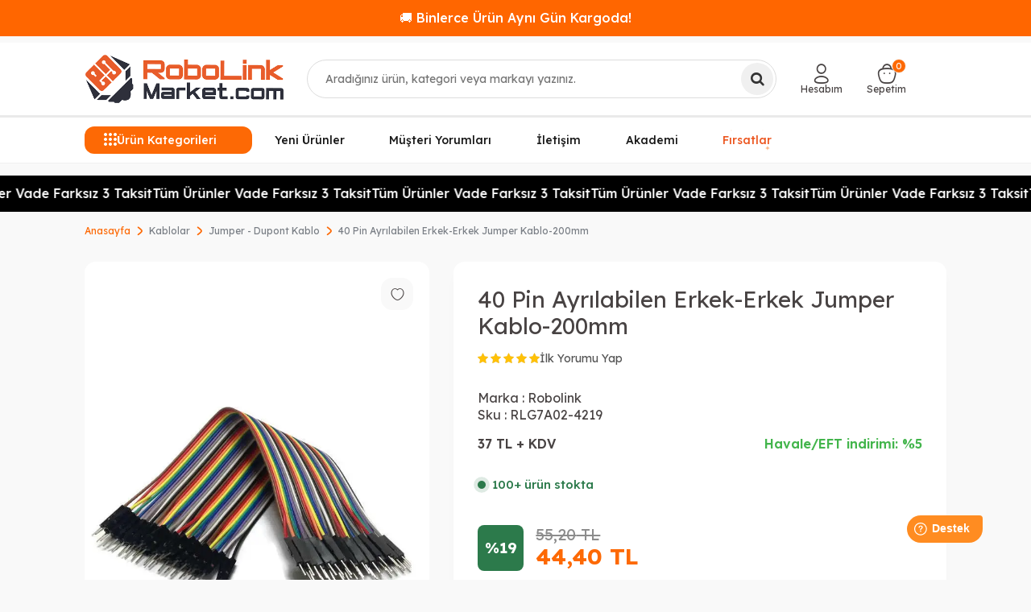

--- FILE ---
content_type: text/html; charset=UTF-8
request_url: https://www.robolinkmarket.com/40-pin-ayrilabilen-erkek-erkek-jumper-kablo-200mm
body_size: 31597
content:
<!DOCTYPE html>
<html lang="tr-TR" >
<head>
<meta charset="utf-8" />
<title>40 Pin Ayrılabilen Erkek-Erkek Jumper Kablo-200mm</title>
<meta name="description" content="40 Pin Ayrılabilen Erkek-Erkek Jumper Kablo-200mm" />
<meta name="copyright" content="T-Soft E-Ticaret Sistemleri" />
<script>window['PRODUCT_DATA'] = [];</script>
<meta name="robots" content="index,follow" /><link rel="canonical" href="https://www.robolinkmarket.com/40-pin-ayrilabilen-erkek-erkek-jumper-kablo-200mm" /><meta property="og:image" content="https://witcdn.robolinkmarket.com/40-pin-ayrilabilen-erkek-erkek-jumper-kablo-200mm-jumper-dupont-kablo-robolink-10825-70-O.webp"/>
                <meta property="og:image:width" content="300" />
                <meta property="og:image:height" content="300" />
                <meta property="og:type" content="product" />
                <meta property="og:title" content="40 Pin Ayrılabilen Erkek-Erkek Jumper Kablo-200mm" />
                <meta property="og:description" content="40 Pin Ayrılabilen Erkek-Erkek Jumper Kablo-200mm" />
                <meta property="product:availability" content="in stock" />
                <meta property="og:url" content="https://www.robolinkmarket.com/40-pin-ayrilabilen-erkek-erkek-jumper-kablo-200mm" />
                <meta property="og:site_name" content="robolinkmarket.com" />
                <meta name="twitter:card" content="summary" />
                <meta name="twitter:title" content="40 Pin Ayrılabilen Erkek-Erkek Jumper Kablo-200mm" />
                <meta name="twitter:description" content="40 Pin Ayrılabilen Erkek-Erkek Jumper Kablo-200mm" />
                <meta name="twitter:image" content="https://witcdn.robolinkmarket.com/40-pin-ayrilabilen-erkek-erkek-jumper-kablo-200mm-jumper-dupont-kablo-robolink-10825-70-O.webp" /><script src="https://accounts.google.com/gsi/client" async defer></script>
<script>const GOOGLE_CLIENT_ID = "222316609062-8gmsqhdhi4dcb1cft32csnb95ote9mes.apps.googleusercontent.com";</script>
            <script>
                const E_EXPORT_ACTIVE = 1;
                const CART_DROPDOWN_LIST = false;
                const ENDPOINT_PREFIX = 'Ly93aXRjZG4ucm9ib2xpbmttYXJrZXQuY29t';
                const ENDPOINT_ALLOWED_KEYS = null;
                const SETTINGS = {"KVKK_REQUIRED":1,"NEGATIVE_STOCK":"0","DYNAMIC_LOADING_SHOW_BUTTON":0,"IS_COMMENT_RATE_ACTIVE":1};
                try {
                    var PAGE_TYPE = 'product';
                    var PAGE_ID = 3;
                    var ON_PAGE_READY = [];
                    var THEME_VERSION = 'v5';
                    var THEME_FOLDER = 'v5-basic';
                    var MEMBER_INFO = {"ID":0,"CODE":"","FIRST_NAME":"","BIRTH_DATE":"","GENDER":"","LAST_NAME":"","MAIL":"","MAIL_HASH":"","PHONE":"","PHONE_HASH":"","PHONE_HASH_SHA":"","GROUP":0,"TRANSACTION_COUNT":0,"REPRESENTATIVE":"","KVKK":-1,"COUNTRY":"TR","E_COUNTRY":"TR"};
                    var IS_VENDOR = 0;
                    var MOBILE_ACTIVE = false;
                    var CART_COUNT = '0';
                    var CART_TOTAL = '0,00';
                    var SESS_ID = 'c89235f2d772aee34dd7b850f8bf5f4a';
                    var LANGUAGE = 'tr';
                    var CURRENCY = 'TL';
                    var SEP_DEC = ',';
                    var SEP_THO = '.';
                    var DECIMAL_LENGTH = 2;  
                    var SERVICE_INFO = null;
                    var CART_CSRF_TOKEN = 'ad9b6c304d384fd0baa917b46e863a907a89812d305fce049a783eb0a9923c25';
                    var CSRF_TOKEN = '3+JvoH38+cA9fPIyL1a9R9+FOtfIh9nHXT02SPRg0YQ=';
                    
                }
                catch(err) { }
            </script>
            <!--cache--><link rel="preload" as="font" href="//witcdn.robolinkmarket.com/theme/v5/css/fonts/tsoft-icon.woff2?v=1" type="font/woff2" crossorigin>
<link rel="preconnect" href="https://fonts.gstatic.com" crossorigin>
<link rel="preload" as="style" href="https://fonts.googleapis.com/css?family=Lexend:100,200,300,regular,500,600,700,800,900&display=sans-serif">
<link rel="stylesheet" href="https://fonts.googleapis.com/css?family=Lexend:100,200,300,regular,500,600,700,800,900&display=sans-serif" media="print" onload="this.media='all'">
<noscript>
<link rel="stylesheet" href="https://fonts.googleapis.com/css?family=Lexend:100,200,300,regular,500,600,700,800,900&display=sans-serif">
</noscript>
<link type="text/css" rel="stylesheet" href="//witcdn.robolinkmarket.com/srv/compressed/load/all/css/tr/3/0.css?v=1768947937&isTablet=0&isMobile=0&userType=Ziyaretci">
<link rel="shortcut icon" href="//www.robolinkmarket.com/Data/EditorFiles/rlt1-logo-309x90-1.png">
<meta name="viewport" content="width=device-width, initial-scale=1">
<script src="//witcdn.robolinkmarket.com/theme/v5/js/callbacks.js?v=1768947937"></script>
<script src="//witcdn.robolinkmarket.com/js/tsoftapps/v5/header.js?v=1768947937"></script>
<!-- BEGIN MerchantWidget Code -->
<script id='merchantWidgetScript'
src="https://www.gstatic.com/shopping/merchant/merchantwidget.js"
defer>
</script>
<script type="text/javascript">
merchantWidgetScript.addEventListener('load', function () {
merchantwidget.start({
position: 'LEFT_BOTTOM'
});
});
</script>
<!-- END MerchantWidget Code --><!-- T-Soft Apps - Google GTAG - Tracking Code Start -->
<script async src="https://www.googletagmanager.com/gtag/js?id=G-WM2YFSKCMK"></script>
<script>
function gtag() {
dataLayer.push(arguments);
}
</script>
<!-- T-Soft Apps - Google GTAG - Tracking Code End --><!-- T-Soft Apps - V5 - Facebook Dönüşümler API - Tracking Code Head Start -->
<script>
if(typeof window.FB_EVENT_ID == 'undefined'){
window.FB_EVENT_ID = "fb_" + new Date().getTime();
}
</script>
<!-- T-Soft Apps - V5 - Facebook Dönüşümler API - Tracking Code Head End --><meta name="google-site-verification" content="yh68KB4OSpH0UXieM9eR3hImdwj3L2juaiTPBN2jcyQ" /><!-- Google Tag Manager -->
<script>(function(w,d,s,l,i){w[l]=w[l]||[];w[l].push({'gtm.start':
new Date().getTime(),event:'gtm.js'});var f=d.getElementsByTagName(s)[0],
j=d.createElement(s),dl=l!='dataLayer'?'&l='+l:'';j.async=true;j.src=
'https://www.googletagmanager.com/gtm.js?id='+i+dl;f.parentNode.insertBefore(j,f);
})(window,document,'script','dataLayer','GTM-TRX6Z5V');</script>
<!-- End Google Tag Manager --><script>
if(typeof window.FB_EVENT_ID == 'undefined'){
window.FB_EVENT_ID = "fb_" + new Date().getTime();
}
</script><meta name="google-site-verification" content="Owe32v4THm4nTJF3Bz8zS7jHG7GjB-RaSMhbuAJMIoE" />
</head>
<body><!-- Google Tag Manager (noscript) -->
<noscript><iframe src="https://www.googletagmanager.com/ns.html?id=GTM-TRX6Z5V"
height="0" width="0" style="display:none;visibility:hidden"></iframe></noscript>
<!-- End Google Tag Manager (noscript) -->
<input type="hidden" id="cookie-law" value="1">
<div class="w-100 d-flex flex-wrap ">
<div class=" col-12 col-sm-12 col-md-12 col-lg-12 col-xl-12 col-xxl-12 column-707  "><div class="row">
<div id="relation|1080" data-id="1080" class="relArea col-12 v5-basic  folder-html-block tpl-user_sefaustmesaj "><div class="row"><div id="centerMessageSlider">
<div class="message-container">
<div class="message-item">🚚 Binlerce Ürün Aynı Gün Kargoda!</div>
<div class="message-item">🔥 1.500TL Üzeri Kargo Bedava!</div>
<div class="message-item">🎉 Yeni ürünler eklendi, kaçırmayın!</div>
</div>
</div>
</div></div><div id="relation|829" data-id="829" class="relArea col-12 v5-basic  folder-header tpl-user_sefaust "><div class="row">
<header class="container-fluid position-relative">
<div class="row">
<div id="header-middle" class="w-100 mb-1">
<div id="header-sticky" class="w-100" data-toggle="sticky" data-parent="#header-middle" data-class="header-sticky" data-scroll="180" >
<div id="header-main" class="w-100 py-1 border-bottom border-light bg-white">
<div class="container">
<div class="row align-items-center">
<div class="col-auto d-lg-none">
<a href="#mobile-menu-829" data-toggle="drawer" class="header-mobile-menu-btn" aria-label="Menü">
<i class="ti-menu text-primary"></i>
</a>
</div>
<div class="col-4 col-lg-3 d-flex mx-auto mx-lg-0">
<a href="https://www.robolinkmarket.com/" id="logo" aria-label="logo">
<img src="https://witcdn.robolinkmarket.com/Data/EditorFiles/robolinklogo.png" alt="Site Logo" />
</a>
</div>
<div id="header-search" class="col-12 col-lg-5 order-2 order-lg-0 mt-1 mt-lg-0 position-relative">
<form action="/arama" method="get" autocomplete="off" id="search" class="w-100 position-relative">
<label for="live-search" class="visually-hidden">Ara</label>
<input id="live-search" type="search" name="q" placeholder="Aradığınız ürün, kategori veya markayı yazınız." class="form-control form-control-md" data-search="live-search" v-model="searchVal" data-licence="1" aria-controls="dynamic-search-829" aria-expanded="false" autocapitalize="none" spellcheck="false" enterkeyhint="search">
<button type="submit" class="btn btn-dark" id="live-search-btn">
<i class="ti-search"></i>
</button>
<div class="bg-white border border-round search-form-list p-3" id="dynamic-search-829" role="region" aria-live="polite" v-if="searchVal && searchVal.trim().length >= 3 && data !== null" v-cloak>
<button type="button" class="search-close-btn" @click="searchVal = ''" aria-label="Kapat">×</button>
<div class="search-panel-inner">
<div class="search-panel-inner">
<div class="search-grid"
style="display:grid;grid-template-columns:220px minmax(560px,1fr) 210px;align-items:start;">
<aside class="brands-scroll">
<div class="block-title border-bottom border-light mb-2">Markalar</div>
<ul class="ps-0 mb-3">
<li class="mb-2">
<a href="/polymaker-filament-turkiye" class="d-flex align-items-center">
<span class="search-image-small me-2">
<img src="Data/EditorFiles/polymaker.webp" alt="Polymaker" class="img-fluid" loading="lazy" decoding="async" width="32" height="32">
</span>Polymaker
</a>
</li>
<li class="mb-2">
<a href="/esun" class="d-flex align-items-center">
<span class="search-image-small me-2">
<img src="Data/EditorFiles/esun.webp" alt="ESUN" class="img-fluid" loading="lazy" decoding="async" width="32" height="32">
</span>ESUN
</a>
</li>
<li class="mb-2">
<a href="/bambu-lab" class="d-flex align-items-center">
<span class="search-image-small me-2">
<img src="Data/EditorFiles/bambu.webp" alt="Bambu Lab" class="img-fluid" loading="lazy" decoding="async" width="32" height="32">
</span>Bambu Lab
</a>
</li>
<li class="mb-2">
<a href="/creality-3d" class="d-flex align-items-center">
<span class="search-image-small me-2">
<img src="Data/EditorFiles/creality.webp" alt="Creality" class="img-fluid" loading="lazy" decoding="async" width="32" height="32">
</span>Creality
</a>
</li>
</ul>
<div class="block-title border-bottom border-light mb-2">Popüler Kategoriler</div>
<ul class="ps-0 mb-0">
<li class="mb-2"><a href="/filament">Filament Çeşitleri</a></li>
<li class="mb-2"><a href="/3d-yazicilar">3D Yazıcı</a></li>
<li class="mb-2"><a href="/motor-suruculeri">Motor Sürücüler</a></li>
<li class="mb-2"><a href="/esp32-fiyat">ESP32 Çeşitleri</a></li>
</ul>
</aside>
<section class="search-results-col">
<div class="block-title border-bottom border-light mb-2">Ürünler</div>
<div class="dynamic-search-products d-flex flex-wrap gap-2"
v-if="Array.isArray(data.products) && data.products.length">
<a class="product-card border rounded-3 text-center bg-white shadow-sm text-decoration-none"
v-for="(P, index) in data.products.slice(0,5)"
:key="P.id || P.url || index"
:href="'/' + P.url"
:class="{ 'out-of-stock': P.stock == 0 }">
<span v-if="P.stock == 0" class="stock-label">Tükendi</span>
<div class="product-image-wrapper">
<img :src="P.image" :alt="P.title" class="img-fluid mx-auto d-block"
style="max-height:160px;object-fit:contain;" loading="lazy" decoding="async" width="160" height="160">
</div>
<div class="product-title text-dark small mb-1" v-text="P.title"></div>
<div class="product-price d-flex flex-column align-items-center justify-content-center mt-1" style="min-height:40px;">
<div v-if="P.price_sell_with_vat" class="text-success fw-bold small">{{ P.price_sell_with_vat }} TL</div>
</div>
</a>
</div>
</section>
<aside class="search-banner-col d-none d-lg-flex"
style="justify-self:end;align-items:center;">
<img src="//witcdn.robolinkmarket.com/Data/EditorFiles/search-banner-3.webp"
alt="Kampanya"
class="img-fluid shadow-sm"
loading="lazy" decoding="async">
</aside>
</div>
<div class="col-12 d-flex justify-content-center mt-2">
<a href="/arama"
@click.prevent="$event.currentTarget.closest('form').submit()"
class="btn btn-outline-primary btn-sm">
Tümünü Gör
</a>
</div>
</div>
</div>
</div>
</form>
</div>
<div id="hm-links" class="col-auto col-lg-4">
<div class="row justify-content-end">
<div class="col-auto">
<a href="#header-member-panel-829" data-toggle="drawer" class="text-body hm-link" id="header-account" aria-label="Hesabım">
<i class="ti-user"></i>
<span class="d-none d-lg-block">Hesabım</span>
</a>
</div>
<div class="col-auto position-relative">
<a href="#header-cart-panel-829" data-toggle="drawer" class="text-body hm-link" id="header-cart-btn" aria-label="Sepetim">
<i class="ti-basket-outline d-inline-block position-relative"><span class="badge cart-soft-count bg-primary text-white">0</span></i>
<span class="d-none d-lg-block">Sepetim</span>
</a>
</div>
</div>
</div>
</div>
</div>
</div>
<nav id="main-menu" class="container-fluid position-relative px-0 border-bottom d-none d-lg-block bg-white">
<div class="container">
<ul class="d-flex menu menu-829">
<li id="menu-all-categories-829" class="menu-all-categories">
<span id="menu-categories-btn-829"
class="d-flex align-items-center w-100 px-1 cursor-pointer menu-first-title text-white"
@mouseover.once="get()">
<i class="ti-menu text-primary"></i>
Ürün Kategorileri
</span>
<div class="w-100 menu-container fade-in" v-cloak>
<div class="container">
<div class="row">
<div class="col-12">
<div class="w-100 position-relative">
<ul class="menu-container-1 menu-container-scroll "
v-if="!LOAD">
<li class="w-100"
v-for="(CAT, index) in CATEGORIES"
@mouseenter="onHoverParent(CAT)"
:class="{
'force-open': showDefault && CAT.ID === defaultParentId,
'is-active' : activeParentId === CAT.ID
}">
<a :id="'menu-categories-' + CAT.ID" :href="'/' + CAT.LINK"
class="d-flex align-items-center gap-10px fw-semibold"
:data-cat-id="CAT.ID" :title="CAT.TITLE">
<img v-if="CAT.IMG2 && CAT.IMG2.PATH"
:src="CAT.IMG2.PATH"
:alt="CAT.TITLE || ''"
width="16" height="16"
loading="lazy" decoding="async">
{{ CAT.TITLE }}</a>
<div class="menu-container-child" v-if="typeof(CAT.CHILDREN) != 'undefined'">
<div class="row w-100">
<div :class="CAT.IMG1.PATH ? 'col-9 pl-2 pr-0' : 'col-12 pl-2 pr-0'">
<ul class=" w-100 d-flex gap-2 flex-wrap bg-white menu-container-2 menu-container-scroll pr-0"
v-if="CAT.CHILDREN.length > 0">
<li :class="['sub-content mb-1', { 'banner-img': CAT.IMG1 && CAT.IMG1.PATH }]"
v-for="SUB in CAT.CHILDREN"
@mouseover="get(SUB.ID, CAT.ID)">
<a :id="'menu-categories-' + SUB.ID" :href="'/' + SUB.LINK"
class="d-flex flex-direction-column justify-content-center align-items-center text-center gap-5px py-1"
:title="SUB.TITLE">
<span v-if="SUB.IMG1 && SUB.IMG1.PATH" class="d-flex justify-content-center align-items-center">
<img :src="SUB.IMG1.PATH"
:alt="SUB.TITLE || ''"
width="80" height="80"
loading="lazy" decoding="async"
style="object-fit:contain">
</span>
<span class="title">{{ SUB.TITLE }}</span>
</a>
</li>
</ul>
</div>
<div class="col-3 pr-0" v-if="CAT.IMG1 && CAT.IMG1.PATH">
<div class="w-100 d-flex justify-content-end">
<img :src="CAT.IMG1.PATH"
:alt="CAT.TITLE || ''"
width="220" height="180"
loading="lazy" decoding="async"
style="object-fit:contain" />
</div>
</div>
</div>
</div>
</li>
</ul>
</div>
</div>
</div>
</div>
</div>
<div class="menu-overlay bg-transparent position-fixed inset"></div>
</li>
<li class="px-1 menu-item ">
<a href="https://www.robolinkmarket.com/yeni-urunler" target=""
class="d-flex align-items-center justify-content-center w-100 text-center menu-first-title ">
Yeni Ürünler
</a>
</li>
<li class="px-1 menu-item ">
<a href="https://customerreviews.google.com/v/merchant?q=robolinkmarket.com&c=TR&v=19" target=""
class="d-flex align-items-center justify-content-center w-100 text-center menu-first-title ">
Müşteri Yorumları
</a>
</li>
<li class="px-1 menu-item ">
<a href="https://www.robolinkmarket.com/iletisim" target=""
class="d-flex align-items-center justify-content-center w-100 text-center menu-first-title ">
İletişim
</a>
</li>
<li class="px-1 menu-item ">
<a href="https://akademi.robolinkmarket.com" target=""
class="d-flex align-items-center justify-content-center w-100 text-center menu-first-title ">
Akademi
</a>
</li>
<li class="px-1 menu-item sparkle-wrapper">
<a href="https://www.robolinkmarket.com/outlet-firsat" target=""
class="d-flex align-items-center justify-content-center w-100 text-center menu-first-title sparkle-highlight">
Fırsatlar
<span class="sparkle sparkle-1">✦</span>
<span class="sparkle sparkle-2">✦</span>
<span class="sparkle sparkle-3">✦</span>
</a>
</li>
</ul>
</div>
</nav>
</div>
</div>
</div>
</header>
<div data-rel="mobile-menu-829" class="drawer-overlay"></div>
<div id="mobile-menu-829" class="drawer-wrapper" data-display="overlay" data-position="left">
<div class="drawer-header">
<div class="drawer-title">
<span class="text-primary">Menü</span>
</div>
</div>
<nav id="mobileMenu" class="col pb forMobile animate">
<div id="closeMobileMenu" class="fl col-12">
</div>
<div id="mobileMenuMain" class="col col-12">
<ul class="fl col-12">
<li class="fl col-12 mobile-menu-cat-item">
<a href="https://www.robolinkmarket.com/outlet-firsat" title="Outlet - Fırsat">
<span class="col col-12 ease toggle">Outlet - Fırsat</span>
</a>
</li>
<li class="fl col-12 mobile-menu-cat-item">
<span class="col col-12 ease toggle">
3D Yazıcı - CNC
<i class="icon-arrow-simple-down fr"></i>
</span>
<ul class="box p-top col-12" style="display:none">
<li class="fl col-12">
<a href="https://www.robolinkmarket.com/3d-yazicilar" title="3D Yazıcılar" class="col col-12">3D Yazıcılar</a>
</li>
<li class="fl col-12">
<a href="https://www.robolinkmarket.com/filament" title="Filament" class="col col-12">Filament</a>
</li>
<li class="fl col-12">
<a href="https://www.robolinkmarket.com/3d-yazici-recine" title="3D Yazıcı Reçine" class="col col-12">3D Yazıcı Reçine</a>
</li>
<li class="fl col-12">
<a href="https://www.robolinkmarket.com/3d-yazici-parcalari" title="3D Yazıcı Parçaları" class="col col-12">3D Yazıcı Parçaları</a>
</li>
<li class="fl col-12">
<a href="https://www.robolinkmarket.com/3d-tarayici" title="3D Tarayıcı" class="col col-12">3D Tarayıcı</a>
</li>
<li class="fl col-12">
<a href="https://www.robolinkmarket.com/3d-kalem-yazici" title="3D Kalem Yazıcı" class="col col-12">3D Kalem Yazıcı</a>
</li>
<li class="fl col-12">
<a href="https://www.robolinkmarket.com/cnc-malzemeleri" title="CNC Malzemeleri" class="col col-12">CNC Malzemeleri</a>
</li>
<li class="fl col-12">
<a href="https://www.robolinkmarket.com/3d-yazici-cnc" title="3D Yazıcı - CNC" class="col col-12 t-gor">Tümünü Gör</a>
</li>
</ul>
</li>
<li class="fl col-12 mobile-menu-cat-item">
<a href="https://www.robolinkmarket.com/filament" title="Filament Çeşitleri">
<span class="col col-12 ease toggle">Filament Çeşitleri</span>
</a>
</li>
<li class="fl col-12 mobile-menu-cat-item">
<span class="col col-12 ease toggle">
Raspberry Pi
<i class="icon-arrow-simple-down fr"></i>
</span>
<ul class="box p-top col-12" style="display:none">
<li class="fl col-12">
<a href="https://www.robolinkmarket.com/raspberry-pi-kutu" title="Raspberry Pi Kutu" class="col col-12">Raspberry Pi Kutu</a>
</li>
<li class="fl col-12">
<a href="https://www.robolinkmarket.com/raspberry-pi-modelleri" title="Raspberry Pi Modelleri" class="col col-12">Raspberry Pi Modelleri</a>
</li>
<li class="fl col-12">
<a href="https://www.robolinkmarket.com/sd-kart" title="SD Kart" class="col col-12">SD Kart</a>
</li>
<li class="fl col-12">
<a href="https://www.robolinkmarket.com/raspberry-pi-aksesuar" title="Raspberry Pi Aksesuar" class="col col-12">Raspberry Pi Aksesuar</a>
</li>
<li class="fl col-12">
<a href="https://www.robolinkmarket.com/raspberry-pi-turkiye" title="Raspberry Pi" class="col col-12 t-gor">Tümünü Gör</a>
</li>
</ul>
</li>
<li class="fl col-12 mobile-menu-cat-item">
<span class="col col-12 ease toggle">
Arduino
<i class="icon-arrow-simple-down fr"></i>
</span>
<ul class="box p-top col-12" style="display:none">
<li class="fl col-12">
<a href="https://www.robolinkmarket.com/arduino-tabanli-gelistirme-kartlari" title="Arduino Tabanlı Geliştirme Kartları" class="col col-12">Arduino Tabanlı Geliştirme Kartları</a>
</li>
<li class="fl col-12">
<a href="https://www.robolinkmarket.com/set-cesitleri" title="Arduino Setleri" class="col col-12">Arduino Setleri</a>
</li>
<li class="fl col-12">
<a href="https://www.robolinkmarket.com/arduino-sensor-modul" title="Arduino Uyumlu Sensör - Modül" class="col col-12">Arduino Uyumlu Sensör - Modül</a>
</li>
<li class="fl col-12">
<a href="https://www.robolinkmarket.com/arduino-modelleri" title="Arduino Modelleri" class="col col-12">Arduino Modelleri</a>
</li>
<li class="fl col-12">
<a href="https://www.robolinkmarket.com/arduino" title="Arduino" class="col col-12 t-gor">Tümünü Gör</a>
</li>
</ul>
</li>
<li class="fl col-12 mobile-menu-cat-item">
<span class="col col-12 ease toggle">
Drone - RC
<i class="icon-arrow-simple-down fr"></i>
</span>
<ul class="box p-top col-12" style="display:none">
<li class="fl col-12">
<a href="https://www.robolinkmarket.com/hobi-rc-urunleri" title="Hobi - RC Ürünleri" class="col col-12">Hobi - RC Ürünleri</a>
</li>
<li class="fl col-12">
<a href="https://www.robolinkmarket.com/hazir-drone-yedek-parcalari" title="Hazır Drone Yedek Parçaları" class="col col-12">Hazır Drone Yedek Parçaları</a>
</li>
<li class="fl col-12">
<a href="https://www.robolinkmarket.com/drone-ve-aksesuarlari" title="Drone Bileşen ve Aksesuarları" class="col col-12">Drone Bileşen ve Aksesuarları</a>
</li>
<li class="fl col-12">
<a href="https://www.robolinkmarket.com/drone-modelleri" title="Drone Modelleri" class="col col-12">Drone Modelleri</a>
</li>
<li class="fl col-12">
<a href="https://www.robolinkmarket.com/drone" title="Drone - RC" class="col col-12 t-gor">Tümünü Gör</a>
</li>
</ul>
</li>
<li class="fl col-12 mobile-menu-cat-item">
<span class="col col-12 ease toggle">
Stem- Kodlama - Robotik
<i class="icon-arrow-simple-down fr"></i>
</span>
<ul class="box p-top col-12" style="display:none">
<li class="fl col-12">
<a href="https://www.robolinkmarket.com/tekerlek" title="Tekerlek" class="col col-12">Tekerlek</a>
</li>
<li class="fl col-12">
<a href="https://www.robolinkmarket.com/egitici-ahsap-urunler-kendin-yap-urunleri" title="Eğitici Ahşap Ürünler - Kendin Yap Ürünleri" class="col col-12">Eğitici Ahşap Ürünler - Kendin Yap Ürünleri</a>
</li>
<li class="fl col-12">
<a href="https://www.robolinkmarket.com/robot-yarislari" title="Robot Yarışları" class="col col-12">Robot Yarışları</a>
</li>
<li class="fl col-12">
<a href="https://www.robolinkmarket.com/egitici-oyuncaklar" title="Eğitici Oyuncaklar" class="col col-12">Eğitici Oyuncaklar</a>
</li>
<li class="fl col-12">
<a href="https://www.robolinkmarket.com/kendin-yap-setleri" title="Kendin Yap Setleri" class="col col-12">Kendin Yap Setleri</a>
</li>
<li class="fl col-12">
<a href="https://www.robolinkmarket.com/egitim-kurumlari-icin-stem-urunleri" title="Eğitim Kurumları İçin STEM Ürünleri" class="col col-12">Eğitim Kurumları İçin STEM Ürünleri</a>
</li>
<li class="fl col-12">
<a href="https://www.robolinkmarket.com/robotik-kodlama" title="Robotik Kodlama" class="col col-12">Robotik Kodlama</a>
</li>
<li class="fl col-12">
<a href="https://www.robolinkmarket.com/stem-kodlama-robotik" title="Stem- Kodlama - Robotik" class="col col-12 t-gor">Tümünü Gör</a>
</li>
</ul>
</li>
<li class="fl col-12 mobile-menu-cat-item">
<span class="col col-12 ease toggle">
Kablosuz Haberleşme
<i class="icon-arrow-simple-down fr"></i>
</span>
<ul class="box p-top col-12" style="display:none">
<li class="fl col-12">
<a href="https://www.robolinkmarket.com/akilli-ev-iot" title="Akıllı Ev - IOT" class="col col-12">Akıllı Ev - IOT</a>
</li>
<li class="fl col-12">
<a href="https://www.robolinkmarket.com/xbee" title="XBee" class="col col-12">XBee</a>
</li>
<li class="fl col-12">
<a href="https://www.robolinkmarket.com/wi-fi" title="Wi-Fi Modülü" class="col col-12">Wi-Fi Modülü</a>
</li>
<li class="fl col-12">
<a href="https://www.robolinkmarket.com/anten-cesitleri" title="Anten Çeşitleri" class="col col-12">Anten Çeşitleri</a>
</li>
<li class="fl col-12">
<a href="https://www.robolinkmarket.com/rfid-moduller" title="RFID Modüller" class="col col-12">RFID Modüller</a>
</li>
<li class="fl col-12">
<a href="https://www.robolinkmarket.com/gsm-modul" title="GSM Modül" class="col col-12">GSM Modül</a>
</li>
<li class="fl col-12">
<a href="https://www.robolinkmarket.com/bluetooth" title="Bluetooth" class="col col-12">Bluetooth</a>
</li>
<li class="fl col-12">
<a href="https://www.robolinkmarket.com/rf-moduller" title="RF Modüller" class="col col-12">RF Modüller</a>
</li>
<li class="fl col-12">
<a href="https://www.robolinkmarket.com/gps" title="GPS" class="col col-12">GPS</a>
</li>
<li class="fl col-12">
<a href="https://www.robolinkmarket.com/kablosuz-moduller" title="Kablosuz Haberleşme" class="col col-12 t-gor">Tümünü Gör</a>
</li>
</ul>
</li>
<li class="fl col-12 mobile-menu-cat-item">
<span class="col col-12 ease toggle">
Sensörler
<i class="icon-arrow-simple-down fr"></i>
</span>
<ul class="box p-top col-12" style="display:none">
<li class="fl col-12">
<a href="https://www.robolinkmarket.com/gaz-sensorleri" title="Gaz Sensörü" class="col col-12">Gaz Sensörü</a>
</li>
<li class="fl col-12">
<a href="https://www.robolinkmarket.com/voltaj-akim-sensorleri" title="Voltaj - Akım" class="col col-12">Voltaj - Akım</a>
</li>
<li class="fl col-12">
<a href="https://www.robolinkmarket.com/basinc-pusula-sensorleri" title="Basınç - Pusula" class="col col-12">Basınç - Pusula</a>
</li>
<li class="fl col-12">
<a href="https://www.robolinkmarket.com/coklu-sensorler-karti" title="Çoklu Sensörler Kartı" class="col col-12">Çoklu Sensörler Kartı</a>
</li>
<li class="fl col-12">
<a href="https://www.robolinkmarket.com/mesafe-cizgi-cisim-sensorleri" title="Mesafe - Çizgi - Cisim" class="col col-12">Mesafe - Çizgi - Cisim</a>
</li>
<li class="fl col-12">
<a href="https://www.robolinkmarket.com/agirlik-sensorleri" title="Ağırlık Sensörü" class="col col-12">Ağırlık Sensörü</a>
</li>
<li class="fl col-12">
<a href="https://www.robolinkmarket.com/manyetik-sensorler" title="Manyetik" class="col col-12">Manyetik</a>
</li>
<li class="fl col-12">
<a href="https://www.robolinkmarket.com/titresim-egim-sensorleri" title="Titreşim - Eğim" class="col col-12">Titreşim - Eğim</a>
</li>
<li class="fl col-12">
<a href="https://www.robolinkmarket.com/sicaklik-nem-sensorleri" title="Sıcaklık - Nem" class="col col-12">Sıcaklık - Nem</a>
</li>
<li class="fl col-12">
<a href="https://www.robolinkmarket.com/diger-sensorler" title="Diğer Sensörler" class="col col-12">Diğer Sensörler</a>
</li>
<li class="fl col-12">
<a href="https://www.robolinkmarket.com/aci-ivme-jireskop-sensorleri" title="Açı - İvme - Jireskop" class="col col-12">Açı - İvme - Jireskop</a>
</li>
<li class="fl col-12">
<a href="https://www.robolinkmarket.com/dokunmatik-sensorler" title="Dokunmatik" class="col col-12">Dokunmatik</a>
</li>
<li class="fl col-12">
<a href="https://www.robolinkmarket.com/isik-renk-alev-sensorleri" title="Işık - Renk - Alev" class="col col-12">Işık - Renk - Alev</a>
</li>
<li class="fl col-12">
<a href="https://www.robolinkmarket.com/ses-sensorleri" title="Ses" class="col col-12">Ses</a>
</li>
<li class="fl col-12">
<a href="https://www.robolinkmarket.com/sensorler" title="Sensörler" class="col col-12 t-gor">Tümünü Gör</a>
</li>
</ul>
</li>
<li class="fl col-12 mobile-menu-cat-item">
<span class="col col-12 ease toggle">
Araç - Gereç
<i class="icon-arrow-simple-down fr"></i>
</span>
<ul class="box p-top col-12" style="display:none">
<li class="fl col-12">
<a href="https://www.robolinkmarket.com/termostat" title="Termostat" class="col col-12">Termostat</a>
</li>
<li class="fl col-12">
<a href="https://www.robolinkmarket.com/bant" title="Bant" class="col col-12">Bant</a>
</li>
<li class="fl col-12">
<a href="https://www.robolinkmarket.com/makaron" title="Makaron" class="col col-12">Makaron</a>
</li>
<li class="fl col-12">
<a href="https://www.robolinkmarket.com/el-aletleri" title="El Aletleri" class="col col-12">El Aletleri</a>
</li>
<li class="fl col-12">
<a href="https://www.robolinkmarket.com/malzeme-kutusu" title="Malzeme Kutusu" class="col col-12">Malzeme Kutusu</a>
</li>
<li class="fl col-12">
<a href="https://www.robolinkmarket.com/kablo-bagi" title="Kablo Bağı" class="col col-12">Kablo Bağı</a>
</li>
<li class="fl col-12">
<a href="https://www.robolinkmarket.com/sprey" title="Sprey" class="col col-12">Sprey</a>
</li>
<li class="fl col-12">
<a href="https://www.robolinkmarket.com/proje-kutusu-cesitleri" title="Proje Kutusu" class="col col-12">Proje Kutusu</a>
</li>
<li class="fl col-12">
<a href="https://www.robolinkmarket.com/arac-gerec" title="Araç - Gereç" class="col col-12 t-gor">Tümünü Gör</a>
</li>
</ul>
</li>
<li class="fl col-12 mobile-menu-cat-item">
<span class="col col-12 ease toggle">
Ölçü ve Test Aleti
<i class="icon-arrow-simple-down fr"></i>
</span>
<ul class="box p-top col-12" style="display:none">
<li class="fl col-12">
<a href="https://www.robolinkmarket.com/diger-olcu-ve-test-aletleri" title="Diğer Ölçü ve Test Aletleri" class="col col-12">Diğer Ölçü ve Test Aletleri</a>
</li>
<li class="fl col-12">
<a href="https://www.robolinkmarket.com/osiloskop" title="Osiloskop" class="col col-12">Osiloskop</a>
</li>
<li class="fl col-12">
<a href="https://www.robolinkmarket.com/multimetre" title="Multimetre" class="col col-12">Multimetre</a>
</li>
<li class="fl col-12">
<a href="https://www.robolinkmarket.com/test-ve-olcu-aletleri" title="Ölçü ve Test Aleti" class="col col-12 t-gor">Tümünü Gör</a>
</li>
</ul>
</li>
<li class="fl col-12 mobile-menu-cat-item">
<span class="col col-12 ease toggle">
Güç - Batarya - Adaptör
<i class="icon-arrow-simple-down fr"></i>
</span>
<ul class="box p-top col-12" style="display:none">
<li class="fl col-12">
<a href="https://www.robolinkmarket.com/pil-seviye-olcer" title="Pil Seviye Ölçer" class="col col-12">Pil Seviye Ölçer</a>
</li>
<li class="fl col-12">
<a href="https://www.robolinkmarket.com/guc-kaynagi" title="Güç Kaynağı" class="col col-12">Güç Kaynağı</a>
</li>
<li class="fl col-12">
<a href="https://www.robolinkmarket.com/li-po-pil" title="Lİ-PO PİL" class="col col-12">Lİ-PO PİL</a>
</li>
<li class="fl col-12">
<a href="https://www.robolinkmarket.com/voltaj-regule-kartlari" title="Voltaj Regüle Kartları" class="col col-12">Voltaj Regüle Kartları</a>
</li>
<li class="fl col-12">
<a href="https://www.robolinkmarket.com/sarj-devreleri" title="Şarj Devreleri" class="col col-12">Şarj Devreleri</a>
</li>
<li class="fl col-12">
<span class="col col-12 ease toggle">
Adaptör<i class="icon-arrow-simple-down fr"></i>
</span>
<ul class="box p-top col-12" style="display:none">
<li class="fl col-12 mobile-menu-cat-item">
<a href="https://www.robolinkmarket.com/12-volt-adaptor" title="12 Volt Adaptör" class="col col-12">12 Volt Adaptör</a>
</li>
<li class="fl col-12 mobile-menu-cat-item">
<a href="https://www.robolinkmarket.com/24-volt-adaptor" title="24 Volt Adaptör" class="col col-12">24 Volt Adaptör</a>
</li>
<li class="fl col-12 mobile-menu-cat-item">
<a href="https://www.robolinkmarket.com/5-volt-adaptor" title="5 Volt Adaptör" class="col col-12">5 Volt Adaptör</a>
</li>
<li class="fl col-12 mobile-menu-cat-item">
<a href="https://www.robolinkmarket.com/9-volt-adaptor" title="9 Volt Adaptör" class="col col-12">9 Volt Adaptör</a>
</li>
<li class="fl col-12">
<a href="https://www.robolinkmarket.com/adaptor" title="Adaptör" class="col col-12 t-gor">Tümünü Gör</a>
</li>
</ul>
</li>
<li class="fl col-12">
<a href="https://www.robolinkmarket.com/pil" title="Pil" class="col col-12">Pil</a>
</li>
<li class="fl col-12">
<a href="https://www.robolinkmarket.com/gunes-paneli-pili" title="Güneş Paneli - Pili" class="col col-12">Güneş Paneli - Pili</a>
</li>
<li class="fl col-12">
<a href="https://www.robolinkmarket.com/pil-yuvasi" title="Pil Yuvası" class="col col-12">Pil Yuvası</a>
</li>
<li class="fl col-12">
<a href="https://www.robolinkmarket.com/guc-batarya-adaptor" title="Güç - Batarya - Adaptör" class="col col-12 t-gor">Tümünü Gör</a>
</li>
</ul>
</li>
<li class="fl col-12 mobile-menu-cat-item">
<span class="col col-12 ease toggle">
Mekanik
<i class="icon-arrow-simple-down fr"></i>
</span>
<ul class="box p-top col-12" style="display:none">
<li class="fl col-12">
<a href="https://www.robolinkmarket.com/rulman" title="Rulman" class="col col-12">Rulman</a>
</li>
<li class="fl col-12">
<a href="https://www.robolinkmarket.com/metal-aralayici" title="Metal Aralayıcı" class="col col-12">Metal Aralayıcı</a>
</li>
<li class="fl col-12">
<a href="https://www.robolinkmarket.com/mil" title="Mil" class="col col-12">Mil</a>
</li>
<li class="fl col-12">
<a href="https://www.robolinkmarket.com/miknatis" title="Mıknatıs" class="col col-12">Mıknatıs</a>
</li>
<li class="fl col-12">
<a href="https://www.robolinkmarket.com/vida-somun-pul" title="Vida - Somun - Pul" class="col col-12">Vida - Somun - Pul</a>
</li>
<li class="fl col-12">
<a href="https://www.robolinkmarket.com/sigma-profil" title="Sigma Profil" class="col col-12">Sigma Profil</a>
</li>
<li class="fl col-12">
<a href="https://www.robolinkmarket.com/kaplin-coupler" title="Kaplin - Coupler" class="col col-12">Kaplin - Coupler</a>
</li>
<li class="fl col-12">
<a href="https://www.robolinkmarket.com/motor-mil-tutucu" title="Motor - Mil Tutucu" class="col col-12">Motor - Mil Tutucu</a>
</li>
<li class="fl col-12">
<a href="https://www.robolinkmarket.com/mekanik" title="Mekanik" class="col col-12 t-gor">Tümünü Gör</a>
</li>
</ul>
</li>
<li class="fl col-12 mobile-menu-cat-item">
<span class="col col-12 ease toggle">
Kablolar
<i class="icon-arrow-simple-down fr"></i>
</span>
<ul class="box p-top col-12" style="display:none">
<li class="fl col-12">
<a href="https://www.robolinkmarket.com/krokodil-kablo" title="Krokodil Kablo" class="col col-12">Krokodil Kablo</a>
</li>
<li class="fl col-12">
<a href="https://www.robolinkmarket.com/usb-kablo" title="USB Kablo" class="col col-12">USB Kablo</a>
</li>
<li class="fl col-12">
<a href="https://www.robolinkmarket.com/flat-kablo" title="Flat Kablo" class="col col-12">Flat Kablo</a>
</li>
<li class="fl col-12">
<a href="https://www.robolinkmarket.com/vga-kablo" title="VGA Kablo" class="col col-12">VGA Kablo</a>
</li>
<li class="fl col-12">
<a href="https://www.robolinkmarket.com/guc-kablosu" title="Güç Kablosu" class="col col-12">Güç Kablosu</a>
</li>
<li class="fl col-12">
<a href="https://www.robolinkmarket.com/ethernet-kablo" title="Ethernet Kablo" class="col col-12">Ethernet Kablo</a>
</li>
<li class="fl col-12">
<a href="https://www.robolinkmarket.com/hdmi-kablo" title="HDMI Kablo" class="col col-12">HDMI Kablo</a>
</li>
<li class="fl col-12">
<a href="https://www.robolinkmarket.com/jumper-kablo" title="Jumper - Dupont Kablo" class="col col-12">Jumper - Dupont Kablo</a>
</li>
<li class="fl col-12">
<a href="https://www.robolinkmarket.com/pil-batarya-baglanti-kablosu" title="Pil- Batarya Bağlantı Kablosu" class="col col-12">Pil- Batarya Bağlantı Kablosu</a>
</li>
<li class="fl col-12">
<a href="https://www.robolinkmarket.com/kablolar" title="Kablolar" class="col col-12 t-gor">Tümünü Gör</a>
</li>
</ul>
</li>
<li class="fl col-12 mobile-menu-cat-item">
<span class="col col-12 ease toggle">
Komponent
<i class="icon-arrow-simple-down fr"></i>
</span>
<ul class="box p-top col-12" style="display:none">
<li class="fl col-12">
<a href="https://www.robolinkmarket.com/buton-switch" title="Buton - Switch - Keypad" class="col col-12">Buton - Switch - Keypad</a>
</li>
<li class="fl col-12">
<a href="https://www.robolinkmarket.com/entegreler" title="Entegreler" class="col col-12">Entegreler</a>
</li>
<li class="fl col-12">
<a href="https://www.robolinkmarket.com/diyot" title="Diyot" class="col col-12">Diyot</a>
</li>
<li class="fl col-12">
<a href="https://www.robolinkmarket.com/potansiyometre" title="Potansiyometre" class="col col-12">Potansiyometre</a>
</li>
<li class="fl col-12">
<a href="https://www.robolinkmarket.com/transistor" title="Transistör" class="col col-12">Transistör</a>
</li>
<li class="fl col-12">
<a href="https://www.robolinkmarket.com/sigorta-sigorta-yuvasi" title="Sigorta - Sigorta Yuvası" class="col col-12">Sigorta - Sigorta Yuvası</a>
</li>
<li class="fl col-12">
<a href="https://www.robolinkmarket.com/peltier" title="Peltier" class="col col-12">Peltier</a>
</li>
<li class="fl col-12">
<a href="https://www.robolinkmarket.com/direnc" title="Direnç" class="col col-12">Direnç</a>
</li>
<li class="fl col-12">
<a href="https://www.robolinkmarket.com/sogutucu" title="Soğutucu" class="col col-12">Soğutucu</a>
</li>
<li class="fl col-12">
<a href="https://www.robolinkmarket.com/mosfet" title="Mosfet" class="col col-12">Mosfet</a>
</li>
<li class="fl col-12">
<a href="https://www.robolinkmarket.com/voltaj-regulatoru" title="Voltaj Regülatörü" class="col col-12">Voltaj Regülatörü</a>
</li>
<li class="fl col-12">
<a href="https://www.robolinkmarket.com/led" title="Led" class="col col-12">Led</a>
</li>
<li class="fl col-12">
<a href="https://www.robolinkmarket.com/dip-soket" title="Dip Soket" class="col col-12">Dip Soket</a>
</li>
<li class="fl col-12">
<a href="https://www.robolinkmarket.com/buzzer-hoparlor" title="Buzzer - Hoparlör" class="col col-12">Buzzer - Hoparlör</a>
</li>
<li class="fl col-12">
<a href="https://www.robolinkmarket.com/kristal" title="Kristal" class="col col-12">Kristal</a>
</li>
<li class="fl col-12">
<a href="https://www.robolinkmarket.com/role" title="Röle" class="col col-12">Röle</a>
</li>
<li class="fl col-12">
<a href="https://www.robolinkmarket.com/kondansator" title="Kondansatör" class="col col-12">Kondansatör</a>
</li>
<li class="fl col-12">
<a href="https://www.robolinkmarket.com/komponent" title="Komponent" class="col col-12 t-gor">Tümünü Gör</a>
</li>
</ul>
</li>
<li class="fl col-12 mobile-menu-cat-item">
<span class="col col-12 ease toggle">
Konnektör - Klemens
<i class="icon-arrow-simple-down fr"></i>
</span>
<ul class="box p-top col-12" style="display:none">
<li class="fl col-12">
<a href="https://www.robolinkmarket.com/klemens" title="Klemens" class="col col-12">Klemens</a>
</li>
<li class="fl col-12">
<a href="https://www.robolinkmarket.com/jak" title="Jak" class="col col-12">Jak</a>
</li>
<li class="fl col-12">
<a href="https://www.robolinkmarket.com/su-gecirmez-konnektor" title="Su Geçirmez Konnektör" class="col col-12">Su Geçirmez Konnektör</a>
</li>
<li class="fl col-12">
<a href="https://www.robolinkmarket.com/power-soket" title="Power Soket" class="col col-12">Power Soket</a>
</li>
<li class="fl col-12">
<a href="https://www.robolinkmarket.com/usb-konnektor" title="USB Konnektör" class="col col-12">USB Konnektör</a>
</li>
<li class="fl col-12">
<a href="https://www.robolinkmarket.com/kablolu-konnektor" title="Kablolu Konnektör" class="col col-12">Kablolu Konnektör</a>
</li>
<li class="fl col-12">
<a href="https://www.robolinkmarket.com/header" title="Header" class="col col-12">Header</a>
</li>
<li class="fl col-12">
<a href="https://www.robolinkmarket.com/konnektor" title="Konnektör" class="col col-12">Konnektör</a>
</li>
<li class="fl col-12">
<a href="https://www.robolinkmarket.com/konnektor-klemens" title="Konnektör - Klemens" class="col col-12 t-gor">Tümünü Gör</a>
</li>
</ul>
</li>
<li class="fl col-12 mobile-menu-cat-item">
<span class="col col-12 ease toggle">
LCD - Display
<i class="icon-arrow-simple-down fr"></i>
</span>
<ul class="box p-top col-12" style="display:none">
<li class="fl col-12">
<a href="https://www.robolinkmarket.com/grafik-lcd" title="Grafik LCD" class="col col-12">Grafik LCD</a>
</li>
<li class="fl col-12">
<a href="https://www.robolinkmarket.com/hmi-ekran" title="HMI Ekran" class="col col-12">HMI Ekran</a>
</li>
<li class="fl col-12">
<a href="https://www.robolinkmarket.com/display" title="Display" class="col col-12">Display</a>
</li>
<li class="fl col-12">
<a href="https://www.robolinkmarket.com/karakter-lcd" title="Karakter LCD" class="col col-12">Karakter LCD</a>
</li>
<li class="fl col-12">
<a href="https://www.robolinkmarket.com/lcd-display" title="LCD - Display" class="col col-12 t-gor">Tümünü Gör</a>
</li>
</ul>
</li>
<li class="fl col-12 mobile-menu-cat-item">
<span class="col col-12 ease toggle">
Motor - Motor Sürücüler
<i class="icon-arrow-simple-down fr"></i>
</span>
<ul class="box p-top col-12" style="display:none">
<li class="fl col-12">
<a href="https://www.robolinkmarket.com/fircasiz-motor" title="Fırçasız Motor" class="col col-12">Fırçasız Motor</a>
</li>
<li class="fl col-12">
<a href="https://www.robolinkmarket.com/step-motor" title="Step Motor" class="col col-12">Step Motor</a>
</li>
<li class="fl col-12">
<a href="https://www.robolinkmarket.com/motor-suruculeri" title="Motor Sürücüleri" class="col col-12">Motor Sürücüleri</a>
</li>
<li class="fl col-12">
<a href="https://www.robolinkmarket.com/servo-motor-ve-aksesuarlari" title="Servo Motor ve Aksesuarları" class="col col-12">Servo Motor ve Aksesuarları</a>
</li>
<li class="fl col-12">
<a href="https://www.robolinkmarket.com/dc-motor" title="DC Motor" class="col col-12">DC Motor</a>
</li>
<li class="fl col-12">
<a href="https://www.robolinkmarket.com/motor-motor-suruculer" title="Motor - Motor Sürücüler" class="col col-12 t-gor">Tümünü Gör</a>
</li>
</ul>
</li>
<li class="fl col-12 mobile-menu-cat-item">
<span class="col col-12 ease toggle">
Geliştirme Kartı
<i class="icon-arrow-simple-down fr"></i>
</span>
<ul class="box p-top col-12" style="display:none">
<li class="fl col-12">
<a href="https://www.robolinkmarket.com/diger" title="Diğer" class="col col-12">Diğer</a>
</li>
<li class="fl col-12">
<a href="https://www.robolinkmarket.com/beagleboard" title="BeagleBoard" class="col col-12">BeagleBoard</a>
</li>
<li class="fl col-12">
<a href="https://www.robolinkmarket.com/texas-instruments-karti" title="Texas Instruments" class="col col-12">Texas Instruments</a>
</li>
<li class="fl col-12">
<a href="https://www.robolinkmarket.com/stmicroelectronics" title="STMicroelectronics" class="col col-12">STMicroelectronics</a>
</li>
<li class="fl col-12">
<a href="https://www.robolinkmarket.com/robotik-kartlar" title="Robotik Kartlar" class="col col-12">Robotik Kartlar</a>
</li>
<li class="fl col-12">
<a href="https://www.robolinkmarket.com/nucleo" title="Nucleo" class="col col-12">Nucleo</a>
</li>
<li class="fl col-12">
<a href="https://www.robolinkmarket.com/gelistirme-karti" title="Geliştirme Kartı" class="col col-12 t-gor">Tümünü Gör</a>
</li>
</ul>
</li>
<li class="fl col-12 mobile-menu-cat-item">
<span class="col col-12 ease toggle">
Elektronik Kart
<i class="icon-arrow-simple-down fr"></i>
</span>
<ul class="box p-top col-12" style="display:none">
<li class="fl col-12">
<span class="col col-12 ease toggle">
Geliştirme Kartı<i class="icon-arrow-simple-down fr"></i>
</span>
<ul class="box p-top col-12" style="display:none">
<li class="fl col-12 mobile-menu-cat-item">
<a href="https://www.robolinkmarket.com/diger" title="Diğer" class="col col-12">Diğer</a>
</li>
<li class="fl col-12 mobile-menu-cat-item">
<a href="https://www.robolinkmarket.com/beagleboard" title="BeagleBoard" class="col col-12">BeagleBoard</a>
</li>
<li class="fl col-12 mobile-menu-cat-item">
<a href="https://www.robolinkmarket.com/texas-instruments-karti" title="Texas Instruments" class="col col-12">Texas Instruments</a>
</li>
<li class="fl col-12 mobile-menu-cat-item">
<a href="https://www.robolinkmarket.com/stmicroelectronics" title="STMicroelectronics" class="col col-12">STMicroelectronics</a>
</li>
<li class="fl col-12 mobile-menu-cat-item">
<a href="https://www.robolinkmarket.com/robotik-kartlar" title="Robotik Kartlar" class="col col-12">Robotik Kartlar</a>
</li>
<li class="fl col-12 mobile-menu-cat-item">
<a href="https://www.robolinkmarket.com/nucleo" title="Nucleo" class="col col-12">Nucleo</a>
</li>
<li class="fl col-12">
<a href="https://www.robolinkmarket.com/gelistirme-karti" title="Geliştirme Kartı" class="col col-12 t-gor">Tümünü Gör</a>
</li>
</ul>
</li>
<li class="fl col-12">
<a href="https://www.robolinkmarket.com/donusturucu-programlayici" title="Dönüştürücü - Programlayıcı" class="col col-12">Dönüştürücü - Programlayıcı</a>
</li>
<li class="fl col-12">
<a href="https://www.robolinkmarket.com/sinyal-uretici-moduller" title="Sinyal Üretici Modüller" class="col col-12">Sinyal Üretici Modüller</a>
</li>
<li class="fl col-12">
<a href="https://www.robolinkmarket.com/elektronik-kart-modul" title="Elektronik Kart" class="col col-12 t-gor">Tümünü Gör</a>
</li>
</ul>
</li>
<li class="fl col-12 mobile-menu-cat-item">
<span class="col col-12 ease toggle">
Lehim - Prototipleme
<i class="icon-arrow-simple-down fr"></i>
</span>
<ul class="box p-top col-12" style="display:none">
<li class="fl col-12">
<a href="https://www.robolinkmarket.com/lehimleme-araclari" title="Lehimleme Araçları" class="col col-12">Lehimleme Araçları</a>
</li>
<li class="fl col-12">
<a href="https://www.robolinkmarket.com/havya" title="Havya - İstasyon" class="col col-12">Havya - İstasyon</a>
</li>
<li class="fl col-12">
<a href="https://www.robolinkmarket.com/breadboard" title="Breadboard" class="col col-12">Breadboard</a>
</li>
<li class="fl col-12">
<a href="https://www.robolinkmarket.com/delikli-pertinaks" title="Delikli Pertinaks" class="col col-12">Delikli Pertinaks</a>
</li>
<li class="fl col-12">
<a href="https://www.robolinkmarket.com/bakir-plaket" title="Bakır Plaket" class="col col-12">Bakır Plaket</a>
</li>
<li class="fl col-12">
<a href="https://www.robolinkmarket.com/prototipleme" title="Lehim - Prototipleme" class="col col-12 t-gor">Tümünü Gör</a>
</li>
</ul>
</li>
<li class="fl col-12 mobile-menu-cat-item">
<a href="https://www.robolinkmarket.com/kirtasiye" title="Atölye - Lab - Kırtasiye">
<span class="col col-12 ease toggle">Atölye - Lab - Kırtasiye</span>
</a>
</li>
<li class="fl col-12 mobile-menu-cat-item">
<a href="" title="">
<span class="col col-12 ease toggle"></span>
</a>
</li>
</ul>
</div>
<div class="mobile-menu-buttons">
<a href="/uye-girisi-sayfasi" class="btn-light">Üye Girişi</a>
<a href="uye-kayit" class="btn-light">Üye Ol</a>
<a href="/3d-yazicilar" class="btn-light">3D Yazıcılar</a>
<a href="/yeni-urunler" class="btn-light">Yeni Ürünler</a>
<a href="/iletisim" class="btn-light full">İletişim</a>
<a href="https://akademi.robolinkmarket.com/" class="btn-orange">Akademi</a>
<a href="https://www.youtube.com/@RobolinkTeknoloji" class="btn-red">YouTube</a>
</div>
<style>
.mobile-menu-buttons {
display: grid;
grid-template-columns: repeat(2, 1fr);
gap: 8px;
padding: 12px;
}
.mobile-menu-buttons a {
display: flex;
align-items: center;
justify-content: center;
padding: 10px;
border-radius: 8px;
font-weight: 600;
text-align: center;
text-decoration: none;
}
.mobile-menu-buttons a.full {
grid-column: span 2;
}
.btn-light {
background: #f5f5f5;
color: #333;
}
.btn-orange {
background: #ff6600;
color: #fff;
}
.btn-red {
background: #ff0000;
color: #fff;
}
</style>
</nav>
<script>
document.addEventListener('click',function(e){
var t=e.target.closest('.toggle'); if(!t) return;
var box=t.parentElement.querySelector('ul.box'); if(!box) return;
box.style.display = (box.style.display==='none' || !box.style.display) ? 'block' : 'none';
});
</script>
</div>
<div data-rel="header-member-panel-829" class="drawer-overlay"></div>
<div id="header-member-panel-829" class="drawer-wrapper" data-display="overlay" data-position="right">
<div class="drawer-header">
<div class="drawer-title">
<i class="ti-user"></i>
<span>Hesabım</span>
</div>
<div class="drawer-close" id="header-header-panel-close">
<i class="ti-close"></i>
</div>
</div>
<div class="drawer-body">
<form action="#" method="POST" class="w-100" data-toggle="login-form" data-prefix="header-" data-callback="headerMemberLoginFn" novalidate>
<ul id="header-login-type" class="list-style-none tab-nav d-flex gap-1 mb-2 border-bottom">
<li class="d-flex active" data-type="email">
<a id="header-login-type-email" href="#header-login" data-toggle="tab" class="fw-bold text-uppercase pb-1 border-bottom border-3">Üye Girişi</a>
</li>
<li class="d-flex" data-type="phone">
<a id="header-login-type-phone" href="#header-login-with-phone" data-toggle="tab" class="fw-bold text-uppercase pb-1 border-bottom border-3">Telefon İle Giriş</a>
</li>
</ul>
<div class="w-100 tab-content mb-1">
<div id="header-login" class="w-100 tab-pane active">
<label for="header-email">Kullanıcı Adı/E-Posta</label>
<div class="w-100 popover-wrapper position-relative">
<input type="email" id="header-email" class="form-control form-control-md" placeholder="E-posta adresinizi giriniz">
</div>
</div>
<div id="header-login-with-phone" class="w-100 tab-pane">
<label for="header-phone">Telefon No</label>
<div class="w-100 popover-wrapper position-relative">
<input type="tel" id="header-phone" class="form-control form-control-md" data-flag-masked placeholder="Telefon numaranızı giriniz">
</div>
</div>
</div>
<div class="w-100 mb-2">
<label for="header-password">Şifre</label>
<div class="w-100 input-group">
<input type="password" id="header-password" class="form-control form-control-md" placeholder="Şifrenizi giriniz">
<div class="input-group-append no-animate">
<button type="button" class="btn btn-link p-0" id="toggleVisiblePassword829" aria-label="Şifreyi göster">
<i class="ti-eye-off text-gray"></i>
</button>
</div>
</div>
</div>
<div class="w-100 d-flex flex-wrap justify-content-between">
<input type="checkbox" id="header-remember" name="header-remember" class="form-control">
<label id="header-remember-btn-829" for="header-remember" class="mb-1 d-flex align-items-center">
<span class="input-checkbox"><i class="ti-check"></i></span>
Beni Hatırla
</label>
<a id="forgot-password-829" href="/uye-sifre-hatirlat" class="text-body mb-1">Şifremi Unuttum</a>
</div>
<button id="login-btn-829" type="submit" class="w-100 btn btn-primary text-uppercase mb-1">Giriş Yap</button>
<a id="register-btn-829" href="/uye-kayit" class="w-100 btn btn-dark text-uppercase mb-1">Kayıt Ol</a>
<div class="d-flex flex-wrap gap-1">
<div class="col p-0">
<a id="google-login-btn-829" href="javascript:void(0)" data-toggle="signin-google" class="text-nowrap google-login-btn" aria-label="Google">
<i class="ti-google"></i> ile bağlan
</a>
</div>
</div>
</form>
</div>
</div>
<div data-rel="header-cart-panel-829" class="drawer-overlay"></div>
<div id="header-cart-panel-829" class="drawer-wrapper" data-display="overlay" data-position="right" data-callback="headercart-cb-829">
<div class="drawer-header">
<div class="drawer-title">
<i class="ti-basket-outline"></i>
<span>Sepetim</span>
</div>
<div class="drawer-close" id="header-cart-panel-close">
<i class="ti-close"></i>
</div>
</div>
<div class="drawer-body"></div>
</div>
<div class="bg-primary text-white text-center border border-white scroll-to-up" id="scroll-to-up-829">
<i class="ti-arrow-up"></i>
</div>
</div></div><div id="relation|1142" data-id="1142" class="relArea col-12 v5-basic  folder-html-block tpl-user_sefakayanyazi "><div class="row"><div id="top-announcement-bar">
<div class="announcement-slider">
<div class="announcement-item">Tüm Ürünler Vade Farksız 3 Taksit</div>
<div class="announcement-item">Tüm Ürünler Vade Farksız 3 Taksit</div>
<div class="announcement-item">Tüm Ürünler Vade Farksız 3 Taksit</div>
<div class="announcement-item">Tüm Ürünler Vade Farksız 3 Taksit</div>
<div class="announcement-item">Tüm Ürünler Vade Farksız 3 Taksit</div>
<div class="announcement-item">Tüm Ürünler Vade Farksız 3 Taksit</div>
<div class="announcement-item">Tüm Ürünler Vade Farksız 3 Taksit</div>
<div class="announcement-item">Tüm Ürünler Vade Farksız 3 Taksit</div>
</div>
</div></div></div>
</div></div>
</div>
<div class="w-100 d-flex flex-wrap "><div class="container"><div class="row">
<div class=" col-12 col-sm-12 col-md-12 col-lg-12 col-xl-12 col-xxl-12 column-708  "><div class="row">
<div id="relation|830" data-id="830" class="relArea col-12 v5-basic  folder-breadcrumb tpl-default "><div class="row"><nav class="col-12 mb-1 breadcrumb">
<ul class="clearfix list-type-none d-flex flex-wrap align-items-center">
<li class="d-inline-flex align-items-center">
<a href="https://www.robolinkmarket.com/" class="breadcrumb-item d-flex align-items-center text-primary">
Anasayfa
</a>
</li>
<li class="d-inline-flex align-items-center">
<i class="ti-arrow-right text-primary"></i>
<a href="https://www.robolinkmarket.com/kablolar" class="breadcrumb-item text-gray" title="Kablolar">Kablolar</a>
</li>
<li class="d-inline-flex align-items-center">
<i class="ti-arrow-right text-primary"></i>
<a href="https://www.robolinkmarket.com/jumper-kablo" class="breadcrumb-item text-gray" title="Jumper - Dupont Kablo">Jumper - Dupont Kablo</a>
</li>
<li class="d-inline-flex align-items-center">
<i class="ti-arrow-right text-primary"></i>
<span class="breadcrumb-item text-gray">40 Pin Ayrılabilen Erkek-Erkek Jumper Kablo-200mm</span>
</li>
</ul>
</nav>
<script type="application/ld+json">
{"@context":"https:\/\/schema.org","@type":"BreadcrumbList","itemListElement":[{"@type":"ListItem","position":1,"name":"Anasayfa","item":"https:\/\/www.robolinkmarket.com\/"},{"@type":"ListItem","position":2,"name":"Kablolar","item":"https:\/\/www.robolinkmarket.com\/kablolar"},{"@type":"ListItem","position":3,"name":"Jumper - Dupont Kablo","item":"https:\/\/www.robolinkmarket.com\/jumper-kablo"},{"@type":"ListItem","position":4,"name":"40 Pin Ayrılabilen Erkek-Erkek Jumper Kablo-200mm"}]}
</script>
</div></div><div id="relation|1081" data-id="1081" class="relArea col-12 v5-basic  folder-product-detail tpl-user_sefa "><div class="row">
<div id="product-detail" class="col-12">
<div class="row mb-2 justify-content-center">
<div id="product-left" class="col-12 col-md-5 my-1">
<div class="h100 w-100 position-relative product-images">
<div class="w-100 position-relative mb-2 bg-white border-round product-images-slider ">
<a href="javascript:void(0)" data-url="/srv/service/content-v5/sub-folder/5/1006/popup-login" id="addToFavBtn" data-toggle="tooltip" data-title="Beğen" class="d-flex align-items-center justify-content-center popupwin">
<i class="ti-heart-o ease"></i>
</a>
<div class="swiper-container border-round">
<div class="swiper-wrapper product-images-gallery">
<a id="gallery-01"
class="swiper-slide product-images-item"
data-id="0"
href="https://witcdn.robolinkmarket.com/40-pin-ayrilabilen-erkek-erkek-jumper-kablo-200mm-jumper-dupont-kablo-robolink-10825-70-B.webp">
<div class="image-wrapper position-relative">
<div class="image-inner">
<figure class="image-zoom">
<img src="https://witcdn.robolinkmarket.com/40-pin-ayrilabilen-erkek-erkek-jumper-kablo-200mm-jumper-dupont-kablo-robolink-10825-70-O.webp"
id="main-product-image" class="border-round"
alt="40 Pin Ayrılabilen Erkek-Erkek Jumper Kablo-200mm - 1"
data-toggle="zoom-image"
data-target="#product-right"
data-width="450"
data-height="450">
</figure>
</div>
<div class="product-image-label-wrapper">
</div>
</div>
</a>
<a id="gallery-02"
class="swiper-slide product-images-item"
data-id="0"
href="https://witcdn.robolinkmarket.com/40-pin-ayrilabilen-erkek-erkek-jumper-kablo-200mm-jumper-dupont-kablo-robolink-2029-70-B.webp">
<div class="image-wrapper position-relative">
<div class="image-inner">
<figure class="image-zoom">
<img src="https://witcdn.robolinkmarket.com/40-pin-ayrilabilen-erkek-erkek-jumper-kablo-200mm-jumper-dupont-kablo-robolink-2029-70-O.webp"
class="border-round"
alt="40 Pin Ayrılabilen Erkek-Erkek Jumper Kablo-200mm - 2"
data-toggle="zoom-image"
data-target="#product-right"
data-width="450"
data-height="450">
</figure>
</div>
<div class="product-image-label-wrapper">
</div>
</div>
</a>
<a id="gallery-03"
class="swiper-slide product-images-item"
data-id="0"
href="https://witcdn.robolinkmarket.com/40-pin-ayrilabilen-erkek-erkek-jumper-kablo-200mm-jumper-dupont-kablo-robolink-2028-70-B.webp">
<div class="image-wrapper position-relative">
<div class="image-inner">
<figure class="image-zoom">
<img src="https://witcdn.robolinkmarket.com/40-pin-ayrilabilen-erkek-erkek-jumper-kablo-200mm-jumper-dupont-kablo-robolink-2028-70-O.webp"
class="border-round"
alt="40 Pin Ayrılabilen Erkek-Erkek Jumper Kablo-200mm - 3"
data-toggle="zoom-image"
data-target="#product-right"
data-width="450"
data-height="450">
</figure>
</div>
<div class="product-image-label-wrapper">
</div>
</div>
</a>
</div>
</div>
</div>
<div class="w-100 position-relative product-images-thumb">
<div class="swiper-container">
<div class="swiper-wrapper">
<div class="swiper-slide product-images-item" data-id="0">
<div class="image-wrapper">
<figure class="image-inner">
<img src="https://witcdn.robolinkmarket.com/40-pin-ayrilabilen-erkek-erkek-jumper-kablo-200mm-jumper-dupont-kablo-robolink-10825-70-K.webp" class="border-round" alt="40 Pin Ayrılabilen Erkek-Erkek Jumper Kablo-200mm - 1 data-big="" >
</figure>
</div>
</div>
<div class="swiper-slide product-images-item" data-id="0">
<div class="image-wrapper">
<figure class="image-inner">
<img src="https://witcdn.robolinkmarket.com/40-pin-ayrilabilen-erkek-erkek-jumper-kablo-200mm-jumper-dupont-kablo-robolink-2029-70-K.webp" class="border-round" alt="40 Pin Ayrılabilen Erkek-Erkek Jumper Kablo-200mm - 2 data-big="" >
</figure>
</div>
</div>
<div class="swiper-slide product-images-item" data-id="0">
<div class="image-wrapper">
<figure class="image-inner">
<img src="https://witcdn.robolinkmarket.com/40-pin-ayrilabilen-erkek-erkek-jumper-kablo-200mm-jumper-dupont-kablo-robolink-2028-70-K.webp" class="border-round" alt="40 Pin Ayrılabilen Erkek-Erkek Jumper Kablo-200mm - 3 data-big="" >
</figure>
</div>
</div>
</div>
</div>
</div>
</div>
</div>
<div id="product-right" class="col-12 col-md-7 my-1">
<div class="col-12 py-2 px-2 bg-white box-shadow border-round">
<h1 id="product-title" class="text-color fw-regular mb-1">40 Pin Ayrılabilen Erkek-Erkek Jumper Kablo-200mm</h1>
<div class="d-flex align-items-center gap-1 mb-2" id="star-comment">
<div class="stars comments-stars" style="position:relative;display:inline-block;line-height:1;color:#cfcfcf">
<i class="ti-star"></i>
<i class="ti-star"></i>
<i class="ti-star"></i>
<i class="ti-star"></i>
<i class="ti-star"></i>
<span class="stars-fill">
<i class="ti-star" style="color:#ffc107 !important;opacity:1 !important"></i>
<i class="ti-star" style="color:#ffc107 !important;opacity:1 !important"></i>
<i class="ti-star" style="color:#ffc107 !important;opacity:1 !important"></i>
<i class="ti-star" style="color:#ffc107 !important;opacity:1 !important"></i>
<i class="ti-star" style="color:#ffc107 !important;opacity:1 !important"></i>
</span>
</div>
<a href="#product-comments" id="comment-btn" >
İlk Yorumu Yap </a>
</div>
<div class="mb-2 flex flex-col gap-[3px] border-b border-neutral-200" style="font-size: 16px;">
<div class="flex items-center gap-1">
<span>Marka :</span>
<a class="font-medium text-button-01" href="/robolink">Robolink</a>
</div>
<div class="flex items-center gap-1">
<span>Sku :</span>
<span class="font-medium text-button-01">RLG7A02-4219</span>
</div>
<div class="mt-1 fw-semibold d-flex justify-content-between align-items-center w-100">
<span>37 TL + KDV</span>
<span class="text-success ms-auto text-end">Havale/EFT indirimi: %5</span>
</div>
</div>
<input type="hidden" id="product-stock-status" value="282" />
<div id="stockStatusWrapper"></div>
<div class="box col-7 mainPrices">
<div class="row priceLine">
<div class="pos-r fl col-12 d-flex" id="price-flexer">
<span class="d-productDiscount" lang="tr">
%19
</span>
<div class="col flexy a-flex-start column-r">
<div class="fl text-line currencyPrice d-discountedPrice">
<span class="product-price-not-discounted">55,20</span> TL
</div>
<div class="fl d-discountPrice">
<span class="product-price">44,40</span> TL
</div>
</div>
</div>
</div>
</div>
<input type="hidden" name="subPro70981081" id="subPro70981081" value="0" />
<div class="w-100 position-relative popover-wrapper">
<div class="variant-overlay" data-id="7098"></div>
<div class="w-100 variant-wrapper" data-product="7098">
<textarea id="json70981081" class="d-none"></textarea>
<div class="row">
<div class="col-12 sub-product-list">
<div class="w-100 fw-semibold text-uppercase feature-title">
Diğer Seçenekler
</div>
<div class="w-100 sub-one-related">
<div class="w-100 d-flex flex-wrap gap-1 mb-1">
<a href="javascript:void(0);" class="col-3 col-sm-2 p-0 sub-image-item selected" title="40 Pin Ayrılabilen Erkek-Erkek Jumper Kablo-200mm">
<figure class="image-wrapper">
<span class="image-inner">
<img src="https://witcdn.robolinkmarket.com/40-pin-ayrilabilen-erkek-erkek-jumper-kablo-200mm-jumper-dupont-kablo-robolink-10825-70-K.webp" alt="40 Pin Ayrılabilen Erkek-Erkek Jumper Kablo-200mm " class="border-round" data-big="" title="40 Pin Ayrılabilen Erkek-Erkek Jumper Kablo-200mm">
</span>
</figure>
<div class="diff-title" aria-hidden="true">&nbsp;</div>
</a>
<a href="/40-pin-ayrilabilen-disi-disi-jumper-kablo-200mm"
class="col-3 col-sm-2 p-0 sub-image-item "
title="40 Pin Ayrılabilen Dişi-Dişi Jumper Kablo-200mm">
<figure class="image-wrapper position-relative">
<span class="image-inner">
<img src="https://witcdn.robolinkmarket.com/40-pin-ayrilabilen-disi-disi-jumper-kablo-200mm-jumper-dupont-kablo-robolink-10816-61-K.jpg"
alt="40 Pin Ayrılabilen Dişi-Dişi Jumper Kablo-200mm "
class="border-round"
data-big=""
title="40 Pin Ayrılabilen Dişi-Dişi Jumper Kablo-200mm">
</span>
</figure>
<div class="diff-title"></div>
</a>
<a href="/40-pin-ayrilabilen-disi-erkek-jumper-kablo-200mm"
class="col-3 col-sm-2 p-0 sub-image-item out-of-stock"
title="40 Pin Ayrılabilen Dişi-Erkek Jumper Kablo-200mm">
<figure class="image-wrapper position-relative">
<span class="image-inner">
<img src="https://witcdn.robolinkmarket.com/40-pin-ayrilabilen-disi-erkek-jumper-kablo-200mm-jumper-dupont-kablo-robolink-10821-57-K.webp"
alt="40 Pin Ayrılabilen Dişi-Erkek Jumper Kablo-200mm "
class="border-round"
data-big=""
title="40 Pin Ayrılabilen Dişi-Erkek Jumper Kablo-200mm">
<span class="stock-label">Tükendi</span>
</span>
</figure>
<div class="diff-title"></div>
</a>
</div>
<script>
document.addEventListener('DOMContentLoaded', () => {
const stage = document.querySelector('.product-images-gallery .product-images-item');
const mainImage = stage?.querySelector('img');
const defaultSrc = mainImage?.getAttribute('src');
const baseTitle = document.getElementById('product-title')?.textContent.trim() || '';
const headerEl = document.querySelector('.feature-title');
// 1) Ana görsel alanını kilitle
const lockStage = () => {
if (!stage || !mainImage) return;
const h = stage.offsetHeight || mainImage.clientHeight || 520;
stage.style.height = h + 'px';
stage.style.overflow = 'hidden';
mainImage.style.width = '100%';
mainImage.style.height = '100%';
mainImage.style.objectFit = 'contain';
mainImage.style.display = 'block';
};
if (mainImage?.complete) lockStage();
else mainImage?.addEventListener('load', lockStage);
window.addEventListener('resize', () => { /* sabit kalsın */ });
// 2) Thumbnail’leri önceden yükle
document.querySelectorAll('.sub-image-item img').forEach(t=>{
const big=t.getAttribute('data-big')||t.getAttribute('src');
if(big){ const p=new Image(); p.src=big; }
});
// 3) Hover-intent
const getDiff=(b,o)=>{ const bw=b.toLowerCase().split(/\s+/); return o.split(/\s+/).filter(w=>!bw.includes(w.toLowerCase())).join(' '); };
let activeItem=null, enterTimer=null, leaveTimer=null;
const setHeader=(txt)=>{
if(!headerEl) return;
if(headerEl.textContent!==txt) headerEl.textContent=txt;
};
const activate=(item,img)=>{
if(activeItem===item) return;
activeItem=item;
const big=img?.getAttribute('data-big')||img?.getAttribute('src');
if(big && mainImage && mainImage.src!==big) {
mainImage.src=big;
}
if(img?.title) setHeader('Diğer seçenekler: '+img.title);
};
const reset=()=>{
activeItem=null;
if(defaultSrc && mainImage && mainImage.src!==defaultSrc) mainImage.src=defaultSrc;
setHeader('Diğer seçenekler:');
};
document.querySelectorAll('.sub-image-item').forEach(item=>{
const img=item.querySelector('img');
const diffEl=item.querySelector('.diff-title');
item.addEventListener('mouseenter', ()=>{
clearTimeout(leaveTimer); clearTimeout(enterTimer);
enterTimer=setTimeout(()=>activate(item,img),100);
});
item.addEventListener('mouseleave', (e)=>{
const toItem = e.relatedTarget?.closest?.('.sub-image-item');
if(toItem && toItem!==item) return;
clearTimeout(enterTimer); clearTimeout(leaveTimer);
leaveTimer=setTimeout(reset,100);
});
if(diffEl&&img?.title&&baseTitle){
const diffText=getDiff(baseTitle,img.title);
if(diffEl.textContent!==diffText) diffEl.textContent=diffText;
}
});
});
</script>
<style>
.diff-title {
font-size: 12px;
color: #555;
text-align: center;
margin-top: 4px;
line-height: 1.2;
}
.feature-title {
font-weight: 500; /* normal kalınlık */
text-transform: none !important; /* tamamını büyük harfe çevirmez */
font-size: 15px; /* biraz daha okunur */
}
</style>
</div>
</div>
</div>
</div>
</div>
<div class="w-100 in-stock-available ">
<div class="row align-items-flex-end product-add-buttons">
<div class="col-6 col-sm-4 col-md-6 col-lg-4">
<div class="w-100 qty qty70981081" data-increment="1" data-toggle="qty" >
<span class="ti-minus"></span>
<span class="ti-plus"></span>
<input type="number" class="form-control no-arrows text-center" id="ProductCount70981081" name="ProductCount70981081" min="1" step="1" value="1">
</div>
</div>
<div class="col-6 col-sm-8 col-md-6 col-lg-8">
<div id="productPage" data-product-id="7098"></div>
<button id="addToCartBtn" class="w-100 btn btn-primary px-0 text-uppercase"
onclick="addToCart(7098, document.getElementById('subPro70981081').value, document.getElementById('ProductCount70981081').value)">
Sepete Ekle
</button>
</div>
</div>
</div>
<div class="w-100 out-stock-available d-none">
<div class="row">
<div class="col-12 text-body">
<p>Tükendi</p>
<a href="javascript:void(0)" data-url="/srv/service/content-v5/sub-folder/5/1006/popup-login" class="notify-me-button popupwin">Gelince Haber Ver</a>
</div>
</div>
</div>
<div id="cargoTimingWrapper"> </div>
<div class="w-100 d-flex product-buttons pt-2">
<span href="javascript:void(0)" data-url="/srv/service/content-v5/sub-folder/5/1006/popup-login" class="cursor-pointer d-inline-block mr-1 text-content popupwin" id="product-shoplist-link">
<i class="ti-heart-o text-primary"></i> Listeye Ekle
</span>
<span data-url="/srv/service/content-v5/sub-folder/5/1006/popup-login" class="cursor-pointer d-inline-block mr-1 text-content popupwin" id="price-alert-link">
<i class="ti-bell-o text-primary"></i> Fiyat Alarmı
</span>
</div>
</div>
<div class="trust-icons-wrapper">
</div>
</div>
<div class="col-12 product-detail-tab-container mt-2">
<div class="w-100">
<ul id="product-detail-tab" class="tab-nav list-style-none d-flex">
<li class="active">
<a class="d-flex align-items-center border-round" id="tab-product-features" href="#product-features" data-toggle="tab">Ürün Açıklaması</a>
</li>
<li>
<a class="d-flex align-items-center border-round" id="tab-product-payment" href="#product-payment" data-toggle="tab" data-href="/srv/service/content-v5/sub-folder/3/1004/installment-list/?product=7098&variant=0&isHtml=1" data-type="installment">Ödeme Seçenekleri</a>
</li>
<li>
<a class="d-flex align-items-center border-round" id="tab-product-comments" href="#product-comments" data-toggle="tab" data-href="/srv/service/content-v5/sub-folder/3/1004/comments?product=7098&isHtml=1">Yorumlar</a>
</li>
<li>
<a class="d-flex align-items-center border-round" id="tab-product-questions" href="#product-questions" data-toggle="tab" data-href="/srv/service/content-v5/sub-folder/3/1004/questions?product=7098&isHtml=1">Soru ve Cevap</a>
</li>
<li>
<a class="d-flex align-items-center border-round" id="tab-product-recommend" href="#product-recommend" data-toggle="tab" data-href="/srv/service/content-v5/sub-folder/3/1004/recommend?product=7098">Tavsiye Et</a>
</li>
<li>
<a class="d-flex align-items-center border-round" id="tab-product-return" href="#product-return" data-toggle="tab" data-href="/srv/service/content-v5/sub-folder/3/1004/product-return?product=7098">İade Koşulları</a>
</li>
<li>
<a class="d-flex align-items-center border-round" id="tab-product-suggestion-box" href="#product-suggestion-box" data-toggle="tab" data-href="/srv/service/content-v5/sub-folder/3/1004/suggestion-box?product=7098">Öneri Kutusu</a>
</li>
</ul>
</div>
<div class="w-100 mt-1 tab-content">
<div id="product-features" class="w-100 p-1 tab-pane bg-white box-shadow border-round py-3 px-2 active">
<div id="product-fullbody" class="mb-1">
<p>Projelerinizde kolaylık kullanabileceğiniz <span style="color: #ff8c00;"><strong>Erkek-Erkek</strong></span> Jumper Kablosu <span style="color: #ff8c00;"><strong>20cm</strong></span> uzunluğa sahiptir.<br /> Yapışık şekilde ve kendiniz ayırabileceğiniz 40 adet tekli jumper kablosundan oluşmaktadır.</p><h3>Özellikler :</h3><ul><li>Adet: 40</li><li>Uzunluk: 20cm</li><li>Renk: Siyah-Beyaz-Gri-Mor-Mavi-Yeşil-Sarı-Turuncu-Kırmızı-Kahverengi</li><li>Konnktör Tipi: Erkek – Erkek (male to male)</li><li>Pin: 2.54mm</li></ul><h3>Paket İçeriği:</h3><ul><li>1 x 40 Pin Ayrılabilen Erkek-Erkek Jumper Kablo-200mm</li></ul>
</div>
<div class="col-12 col-md-8 border border-bottom-0">
<div class="row border-bottom">
<div class="p-1 fw-bold text-primary text-underline">Ürün Açıklaması</div>
</div>
<div class="row border-bottom fw-semibold">
<div class="col-6 py-1 border-right">Uzunluk</div>
<div class="col-6 py-1">20 cm</div>
</div>
<div class="row border-bottom fw-semibold">
<div class="col-6 py-1 border-right">Tip</div>
<div class="col-6 py-1">Erkek - Erkek</div>
</div>
</div>
</div>
<div id="product-payment" class="w-100 p-1 tab-pane bg-white box-shadow border-round py-3 px-2"></div>
<div id="product-comments" class="w-100 p-1 tab-pane bg-white box-shadow border-round py-3 px-2"></div>
<div id="product-questions" class="w-100 p-1 tab-pane bg-white box-shadow border-round py-3 px-2"></div>
<div id="product-recommend" class="w-100 p-1 tab-pane bg-white box-shadow border-round py-3 px-2"></div>
<div id="product-return" class="w-100 p-1 tab-pane bg-white box-shadow border-round py-3 px-2"></div>
<div id="product-suggestion-box" class="w-100 p-1 tab-pane bg-white box-shadow border-round py-3 px-2"></div>
</div>
</div>
<div class="flex items-left gap-1">
<span>Barkod:</span>
<span class="font-medium text-button-01">8682008008350</span>
</div>
</div>
</div>
<input type="hidden" id="product-id" value="7098" />
<input type="hidden" id="product-name" value="40 Pin Ayrılabilen Erkek-Erkek Jumper Kablo-200mm" />
<input type="hidden" id="product-category-name" value="Jumper - Dupont Kablo" />
<input type="hidden" id="product-currency" value="TL" />
<input type="hidden" id="product-price" value="37" />
<input type="hidden" id="product-price-vat-include" value="44,40" />
<input type="hidden" id="product-supplier-code" value="" />
<input type="hidden" id="product-stock-status" value="1" />
<input type="hidden" id="product-category-ids" value="210" />
<input type="hidden" id="product-barcode-code" value="8682008008350" />
<input type="hidden" id="product-s8" value="0" />

<script type="application/ld+json">
{"@context":"https:\/\/schema.org","@type":"Product","name":"40 Pin Ayrılabilen Erkek-Erkek Jumper Kablo-200mm","image":["https:\/\/witcdn.robolinkmarket.com\/40-pin-ayrilabilen-erkek-erkek-jumper-kablo-200mm-jumper-dupont-kablo-robolink-10825-70-O.webp","https:\/\/witcdn.robolinkmarket.com\/40-pin-ayrilabilen-erkek-erkek-jumper-kablo-200mm-jumper-dupont-kablo-robolink-2029-70-O.webp","https:\/\/witcdn.robolinkmarket.com\/40-pin-ayrilabilen-erkek-erkek-jumper-kablo-200mm-jumper-dupont-kablo-robolink-2028-70-O.webp"],"description":"Projelerinizde kolaylık kullanabileceğiniz Erkek-Erkek Jumper Kablosu 20cm uzunluğa sahiptir. Yapışık şekilde ve kendiniz ayırabileceğiniz 40 adet tekli jumper kablosundan oluşmaktadır.Özellikler :Adet: 40Uzunluk: 20cmRenk: Siyah-Beyaz-Gri-Mor-Mavi-Yeşil-Sarı-Turuncu-Kırmızı-KahverengiKonnktör Tipi: Erkek – Erkek (male to male)Pin: 2.54mmPaket İçeriği:1 x 40 Pin Ayrılabilen Erkek-Erkek Jumper Kablo-200mm","sku":"RLG7A02-4219","category":"Kablolar > Jumper - Dupont Kablo","productId":"7098","mpn":"8682008008350","brand":{"@context":"https:\/\/schema.org","@type":"Brand","name":"Robolink"},"offers":{"@context":"https:\/\/schema.org","@type":"Offer","url":"https:\/\/www.robolinkmarket.com\/40-pin-ayrilabilen-erkek-erkek-jumper-kablo-200mm","priceCurrency":"TRY","price":"44.40","priceValidUntil":"2026-01-28","availability":"https:\/\/schema.org\/InStock","itemCondition":"https:\/\/schema.org\/NewCondition"}}
</script>
<script>PRODUCT_DATA.push(JSON.parse('{\"id\":\"7098\",\"name\":\"40 Pin Ayr\\u0131labilen Erkek-Erkek Jumper Kablo-200mm\",\"code\":\"RLG7A02-4219\",\"supplier_code\":\"\",\"sale_price\":\"37\",\"total_base_price\":55.2,\"total_sale_price\":44.4,\"vat\":20,\"subproduct_code\":\"\",\"subproduct_id\":0,\"price\":46,\"total_price\":55.2,\"available\":true,\"category_ids\":\"210\",\"barcode\":\"8682008008350\",\"subproduct_name\":\"\",\"image\":\"https:\\/\\/witcdn.robolinkmarket.com\\/40-pin-ayrilabilen-erkek-erkek-jumper-kablo-200mm-jumper-dupont-kablo-robolink-10825-70-O.webp\",\"quantity\":282,\"url\":\"40-pin-ayrilabilen-erkek-erkek-jumper-kablo-200mm\",\"currency\":\"TL\",\"currency_target\":\"TL\",\"brand\":\"Robolink\",\"category\":\"Jumper - Dupont Kablo\",\"category_id\":\"210\",\"category_path\":\"Kablolar > \",\"model\":\"\",\"personalization_id\":0,\"variant1\":null,\"variant2\":null}')); </script><script>var cnf_negative_stock=0;</script></div></div><div id="relation|832" data-id="832" class="relArea col-12 v5-hobby  folder-showcase tpl-user_sefa "><div class="row"></div></div>
</div></div>
</div></div></div>
<div class="w-100 d-flex flex-wrap ">
<div class=" col-12 col-sm-12 col-md-12 col-lg-12 col-xl-12 col-xxl-12 column-709  "><div class="row">
<div id="relation|833" data-id="833" class="relArea col-12 v5-petboutiq  folder-footer tpl-user_sefalitealt "><div class="row">
<footer class="footer-full">
<div class="footer-container">
<section class="footer-usp">
<div class="usp-item">
<i class="ti-order-follow-up"></i>
<strong>Hızlı Kargo</strong>
<span>Hafta içi saat 16:00’ dan önce oluşturduğunuz tüm siparişler aynı gün kargoya verilmektedir.</span>
</div>
<div class="usp-item">
<i class="ti-credit-card"></i>
<strong>Güvenli Alışveriş</strong>
<span>Tüm bilgileriniz 256 Bit SSL sertifikasıyla korunmaktadır. Güvenle alışveriş yapabilirsiniz.</span>
</div>
<div class="usp-item">
<i class="ti-user"></i>
<strong>Uzman Teknik Servis</strong>
<span>Ürünleriniz için profesyonel bakım ve onarım.</span>
</div>
<div class="usp-item">
<i class="ti-truck-o"></i>
<strong>Ücretsiz Kargo</strong>
<span>1500 TL ve üzeri alışverişlerinizde kargo ücreti ödemezsiniz.</span>
</div>
</section>
<section class="footer-main">
<div class="footer-menus">
<div class="footer-col footer-col-menu
">
<div class="footer-title">Kategoriler</div>
<ul class="footer-links">
<li>
<a href="https://www.robolinkmarket.com/filament" target="">
Filament
</a>
</li>
<li>
<a href="https://www.robolinkmarket.com/anasayfa-1" target="">
Raspberry Pi
</a>
</li>
<li>
<a href="https://www.robolinkmarket.com/3d-yazicilar" target="">
3D Yazıcılar
</a>
</li>
<li>
<a href="https://www.robolinkmarket.com/arduino" target="">
Arduino
</a>
</li>
<li>
<a href="https://www.robolinkmarket.com/sd-kart" target="">
SD Kart
</a>
</li>
<li>
<a href="https://www.robolinkmarket.com/robotik-kodlama" target="">
Robotik Kodlama
</a>
</li>
<li>
<a href="https://www.robolinkmarket.com/blog" target="">
Blog
</a>
</li>
</ul>
</div>
<div class="footer-col footer-col-menu
">
<div class="footer-title">Markalar</div>
<ul class="footer-links">
<li>
<a href="https://www.robolinkmarket.com/creality-3d" target="">
Creality Filament
</a>
</li>
<li>
<a href="https://www.robolinkmarket.com/bambu-lab" target="">
Bambu Filament
</a>
</li>
<li>
<a href="https://www.robolinkmarket.com/polymaker-filament-turkiye" target="">
Polymaker Filament
</a>
</li>
<li>
<a href="https://www.robolinkmarket.com/esun" target="">
Esun Pla + Filament
</a>
</li>
<li>
<a href="https://www.robolinkmarket.com/bambu-lab" target="">
Bambu Lab
</a>
</li>
<li>
<a href="https://www.robolinkmarket.com/creality-3d" target="">
Creality
</a>
</li>
</ul>
</div>
<div class="footer-col footer-col-menu
footer-col-legal">
<div class="footer-title">Yasal Bilgilendirmeler</div>
<ul class="footer-links">
<li>
<a href="https://www.robolinkmarket.com/kvkk-aydinlatma-metni" target="">
KVKK Aydınlatma Metni
</a>
</li>
<li>
<a href="https://www.robolinkmarket.com/kisisel-verilerin-islenmesi-hakkinda-acik-riza-metni" target="">
Kişisel Verilerin İşlenmesi Hakkında Açık Rıza Metni
</a>
</li>
<li>
<a href="https://www.robolinkmarket.com/kisisel-verilerin-korunmasi-islenmesi-ve-gizlilik-politikasi" target="">
Kişisel Verilerin Korunması, İşlenmesi ve Gizlilik Politikası
</a>
</li>
</ul>
</div>
<div class="footer-col footer-col-menu
">
<div class="footer-title">Önemli Bilgiler</div>
<ul class="footer-links">
<li>
<a href="/teslimat-kosullari" target="">
Teslimat Koşulları
</a>
</li>
<li>
<a href="/uyelik-sozlesmesi" target="">
Üyelik ve Kullanım Şartları
</a>
</li>
<li>
<a href="/satis-sozlesmesi" target="">
Satış Sözleşmesi
</a>
</li>
<li>
<a href="/garanti-ve-iade-kosullari" target="">
Garanti ve İade Koşulları
</a>
</li>
<li>
<a href="/gizlilik-ve-guvenlik" target="">
Gizlilik ve Ödeme Güvenliği
</a>
</li>
</ul>
</div>
</div>
<div class="footer-side">
<div class="footer-brand">
<a href="/" class="footer-logo-link" aria-label="Robolink Market Ana Sayfa">
<img src="https://witcdn.robolinkmarket.com/Data/EditorFiles/logobeyaz-turuncu.png"
alt="Robolink Market">
</a>
<p class="brand-short">
Türkiye’nin 3D yazıcı, filament, Arduino ve teknik elektronik
odaklı e-ticaret platformu.
</p>
<span>2013’ten beri üreticilerle. #projebaşlasın</span>
</div>
<div class="footer-news">
<div class="footer-title">E-Bülten Aboneliği</div>
<p class="footer-muted">Kampanya ve yeniliklerden haberdar olmak için e-bültenimize abone olun!</p>
<form id="newsletter-form-833" class="footer-newsletter" novalidate autocomplete="off">
<input type="email" name="email" id="news_email-833"
placeholder="E-posta adresinizi giriniz" data-validate="required,email">
<button type="submit" id="news_email_btn-833">
<i class="ti-arrow-right"></i>
</button>
</form>
</div>
<div class="footer-social-wrap">
<div class="footer-title">Sosyal Medya</div>
<p class="footer-muted">Takipçilerimize özel kampanyalar için sosyal medyadan bizleri takip edin.</p>
<ul class="footer-social">
<li>
<a href="https://www.facebook.com/robolink" target=""
class="footer-social-link " title="Facebook">
<img src="https://witcdn.robolinkmarket.com/Data/img/menu_item/5/tr_img_1_5.svg" alt="Facebook">
</a>
</li>
<li>
<a href="https://x.com/robolinkmarket" target=""
class="footer-social-link " title="Twitter">
<img src="https://witcdn.robolinkmarket.com/Data/img/menu_item/1/tr_img_1_1.svg" alt="Twitter">
</a>
</li>
<li>
<a href="https://www.youtube.com/@RobolinkTeknoloji" target=""
class="footer-social-link " title="Youtube">
<img src="https://witcdn.robolinkmarket.com/Data/img/menu_item/4/tr_img_1_4.svg" alt="Youtube">
</a>
</li>
<li>
<a href="https://www.instagram.com/robolinkmarket/" target=""
class="footer-social-link " title="Instagram">
<img src="https://witcdn.robolinkmarket.com/Data/img/menu_item/3/tr_img_1_3.svg" alt="Instagram">
</a>
</li>
<li>
<a href="https://www.linkedin.com/company/robolink" target=""
class="footer-social-link " title="Linkedin">
<img src="https://witcdn.robolinkmarket.com/Data/img/menu_item/6/tr_img_1_6.svg" alt="Linkedin">
</a>
</li>
</ul>
</div>
</div>
</section>
<section class="footer-bottom">
<div class="footer-security">
<img src="https://witcdn.robolinkmarket.com/Data/EditorFiles/footerimgs/visa.svg" alt="visa">
<img src="https://witcdn.robolinkmarket.com/Data/EditorFiles/footerimgs/256-bit-ssl.svg" alt="256bit">
<img src="https://witcdn.robolinkmarket.com/Data/EditorFiles/footerimgs/master-securecode.svg" alt="master secure">
<img src="https://witcdn.robolinkmarket.com/Data/EditorFiles/footerimgs/verified-by-troy.svg" alt="troy">
</div>
<div class="footer-banks">
<img src="https://witcdn.robolinkmarket.com/Data/EditorFiles/footerimgs/axess.svg" alt="axess">
<img src="https://witcdn.robolinkmarket.com/Data/EditorFiles/footerimgs/maximum.svg" alt="maximum">
<img src="https://witcdn.robolinkmarket.com/Data/EditorFiles/footerimgs/bonus.svg" alt="bonus">
<img src="https://witcdn.robolinkmarket.com/Data/EditorFiles/footerimgs/paraf.svg" alt="paraf">
<img src="https://witcdn.robolinkmarket.com/Data/EditorFiles/footerimgs/cardfinans.svg" alt="">
<img src="https://witcdn.robolinkmarket.com/Data/EditorFiles/footerimgs/visa.svg" alt="visa">
<img src="https://witcdn.robolinkmarket.com/Data/EditorFiles/footerimgs/master.svg" alt="mastercard">
<img src="https://witcdn.robolinkmarket.com/Data/EditorFiles/footerimgs/troy.svg" alt="troy">
</div>
</section>
</div>
</footer>
</div></div>
</div></div>
</div>
<script >
                const ADMIN_USER_FULLNAME = ' ';
            </script>
            <input type="hidden" id="link_type" value="product" /><input type="hidden" id="link_table_id" value="7098" /><input type="hidden" id="link_language" value="tr" /><input type="hidden" id="sol_aktif" value="0" /><input type="hidden" id="sag_aktif" value="0" /><!--cache--><script src="//witcdn.robolinkmarket.com/js/tsoftapps/v5/footer.js?v=1768947937"></script>
<script>
function scriptAfterPageLoad() {
for (let i = 0; i < ON_PAGE_READY.length; i++) {
if (typeof ON_PAGE_READY[i] == 'function') {
try {
ON_PAGE_READY[i]();
} catch (ex) {
console.error(ex);
}
}
}
}
const BLOCKS = [{"ID":"1080","TITLE":"Html Blok","SETTING":{"CONTENT_LIST":[],"DISPLAY_TITLE":0},"TPL":"user_sefaustmesaj"},{"ID":"829","TITLE":"\u00dcst K\u0131s\u0131m","SETTING":{"IS_STICKY":1,"DISPLAY_TITLE":1,"MENU_SELECTED":null},"TPL":"user_sefaust"},{"ID":"1142","TITLE":"Html Blok","SETTING":{"CONTENT_LIST":[],"DISPLAY_TITLE":0},"TPL":"user_sefakayanyazi"},{"ID":"830","TITLE":"Navigasyon","SETTING":{"DISPLAY_TITLE":"1"},"TPL":"default"},{"ID":"1081","TITLE":"\u00dcr\u00fcn Detay\u0131","SETTING":{"RELATED_PRODUCT_NUMBER":"1","IMAGE_RATIO":"0","DISPLAY_TITLE":0},"TPL":"user_sefa"},{"ID":"832","TITLE":"Son \u0130nceledikleriniz","SETTING":{"TABS":[{"INDEX":1,"LIST_NO":1,"HIDDEN":0,"IMG1":null,"LIMIT":"10","TITLE":"Banner","SHOWCASE":"recently_viewed","PARAMETER":""}],"IMAGE_RATIO":"0","DISPLAY_CART_BUTTON":1,"DISPLAY_COMPARISON_BUTTON":0,"DISPLAY_FAVOURITE_BUTTON":1,"IS_QUICK_VIEW_ACTIVE":0,"PERVIEW":{"LG":4,"MD":4,"SM":2,"XL":4,"ALL":3,"XXL":4},"DISPLAY_TITLE":1},"TPL":"user_sefa"},{"ID":"833","TITLE":"Alt K\u0131s\u0131m","SETTING":{"DISPLAY_TITLE":1},"TPL":"user_sefalitealt"}];
</script>
<script src="//witcdn.robolinkmarket.com/srv/compressed/load/all/js/tr/3/0.js?v=1768947937&isTablet=0&isMobile=0&userType=Ziyaretci" async onload="scriptAfterPageLoad()"></script>
<script>
window.fwSettings={
'widget_id':62000000715
};
!function(){if("function"!=typeof window.FreshworksWidget){var n=function(){n.q.push(arguments)};n.q=[],window.FreshworksWidget=n}}()
</script>
<script type='text/javascript' src='https://widget.freshworks.com/widgets/62000000715.js' async defer></script><!-- T-Soft Apps - Facebook Pixel - Tracking Code Start -->
<script>
!function (f, b, e, v, n, t, s) {
if (f.fbq) return;
n = f.fbq = function () {
n.callMethod ?
n.callMethod.apply(n, arguments) : n.queue.push(arguments)
};
if (!f._fbq) f._fbq = n;
n.push = n;
n.loaded = !0;
n.version = '2.0';
n.agent = 'pltsoft';
n.queue = [];
t = b.createElement(e);
t.async = !0;
t.src = v;
s = b.getElementsByTagName(e)[0];
s.parentNode.insertBefore(t, s)
}(window,
document, 'script', 'https://connect.facebook.net/en_US/fbevents.js');
var FACEBOOK_APP = {
pixelId: '474467047490656',
identifier: 'product_code',
withVat: '1',
currency: window.CURRENCY === 'TL' ? 'TRY' : window.CURRENCY,
themeVersion: ['v5', 'os2'].includes(window?.THEME_VERSION) ? window.THEME_VERSION : 'v4',
member: {
fn: window.MEMBER_INFO.FIRST_NAME,
ln: window.MEMBER_INFO.LAST_NAME,
em: window.MEMBER_INFO.MAIL_HASH_SHA,
external_id: window.MEMBER_INFO.ID > 0 ? window.MEMBER_INFO.ID : null,
ge: window.MEMBER_INFO.GENDER,
db: window.MEMBER_INFO.BIRTH_DATE,
country: window.MEMBER_INFO.MEMBER_COUNTRY,
ct: window.MEMBER_INFO.MEMBER_CITY,
zp: window.MEMBER_INFO.MEMBER_ZIP_CODE,
ph : window.MEMBER_INFO.PHONE,
client_user_agent: navigator.userAgent,
},
keyMap: {
'product': {
'product_code': 'code',
'product_id': 'id',
},
'cart': {
'product_code': 'PRODUCT_CODE',
'product_id': 'ID',
},
'order': {
'product_code': 'code',
'product_id': 'identifier',
},
'category': {
'product_code': 'code',
'product_id': 'id',
}
},
track: (pageType, obj) => {
fbq('track', pageType, {...obj}, {eventID: pageType + '_' + window.FB_EVENT_ID});
},
setMember: () => {
for (const [key, value] of Object.entries(FACEBOOK_APP.member)) {
if (value === undefined || value === '') {
FACEBOOK_APP.member[key] = null;
}
}
if (FACEBOOK_APP.member.ph !== null){
FACEBOOK_APP.member.ph = FACEBOOK_APP.member.ph.replace(/\D/g, '')
}
},
run: () => {
if (window.PAGE_TYPE === 'other' && document.location.href.indexOf('&mail=') > 0) {
return false;
}
FACEBOOK_APP.setMember();
FACEBOOK_APP.setFbclid();
FACEBOOK_APP.withVat = FACEBOOK_APP.withVat === '1';
// FACEBOOK_APP.pixelId olarak almadık, extension hata fırlatıyor.
fbq('init', '474467047490656', FACEBOOK_APP.member);
fbq('track', 'PageView', {}, {eventID: 'PageView_' + window.FB_EVENT_ID});
FACEBOOK_APP.productDetail();
FACEBOOK_APP.pageCategory();
FACEBOOK_APP.pageSearch();
FACEBOOK_APP.orderApprove();
FACEBOOK_APP.addToCart();
FACEBOOK_APP.orderPayment();
FACEBOOK_APP.wishList();
FACEBOOK_APP.pageCart();
FACEBOOK_APP.sign();
},
setFbclid: () => {
const params = new URL(location.href).searchParams;
const urlFbclid = params.get("fbclid");
if (urlFbclid) {
TSOFT_APPS_LIBS.set.cookie('fbclid', urlFbclid, 90)
TSOFT_APPS_LIBS.set.cookie('fbclid_time', Date.now(), 90)
TSOFT_APPS_LIBS.set.cookie('fbp_random_key', Math.floor(1000000000 + Math.random() * 9000000000), 90)
}
const fbclid = TSOFT_APPS_LIBS.get.cookie('fbclid')
if (fbclid) {
FACEBOOK_APP.member.fbc = "fb.1." + TSOFT_APPS_LIBS.get.cookie('fbclid_time') + "." + fbclid;
FACEBOOK_APP.member.fbp = "fb.1." + TSOFT_APPS_LIBS.get.cookie('fbclid_time') + "." + TSOFT_APPS_LIBS.get.cookie('fbp_random_key');
}
},
productDetail: () => {
TSOFT_APPS.product.detail.callback.push(function () {
let products = window.PRODUCT_DATA[0];
const pkey = FACEBOOK_APP.keyMap['product'][FACEBOOK_APP.identifier];
let ckey = (pkey === 'code' && typeof products.subproduct_code != 'undefined' && products.subproduct_code != '') ? 'subproduct_code' : pkey;
let productKey = products[ckey];
if (FACEBOOK_APP.identifier === 'product_id'){
productKey = parseInt(productKey);
}
FACEBOOK_APP.track('ViewContent', {
content_name: products.name,
content_category: products.category,
content_ids: [productKey],
content_type: 'product',
value: FACEBOOK_APP.withVat ? products.total_sale_price : products.sale_price,
currency: FACEBOOK_APP.currency
}
);
})
},
pageCategory: () => {
TSOFT_APPS.page.category.callback.push((category, products) => {
FACEBOOK_APP.track('ViewCategory', {
content_name: category.name,
content_type: 'product',
content_ids: products.slice(0, 20).map((product) => {
return product[FACEBOOK_APP.keyMap['category'][FACEBOOK_APP.identifier]];
}),
}
);
})
},
pageSearch: () => {
TSOFT_APPS.page.search.callback.push((searchWord, product) => {
FACEBOOK_APP.track('Search', {search_string: searchWord});
})
},
orderApprove: () => {
TsoftAppsOrderApproveCallback(function (approveOrderData) {
const pkey = FACEBOOK_APP.keyMap['order'][FACEBOOK_APP.identifier];
let productArr = [];
let contentArr = approveOrderData.products.map((product) => {
let ckey = (pkey === 'code' && typeof product.subproduct_code != 'undefined' && product.subproduct_code !== '') ? 'subproduct_code' : pkey;
var pkey = product[ckey];
if (FACEBOOK_APP.identifier === 'product_id'){
pkey = parseInt(pkey);
}
productArr.push(pkey);
return {
id: pkey,
quantity: product.quantity,
}
});
FACEBOOK_APP.track('Purchase', {
value: (FACEBOOK_APP.withVat ? approveOrderData.amount : approveOrderData.amount_without_vat).toFixed(2),
currency: approveOrderData.currency === 'TL' ? 'TRY' : approveOrderData.currency,
content_type: 'product',
content_ids: productArr,
contents: contentArr
});
})
},
addToCart: () => {
TSOFT_APPS.cart.callback.add.push(function (r) {
const pkey = FACEBOOK_APP.keyMap['cart'][FACEBOOK_APP.identifier];
let results = Array.isArray(r) ? r : [r];
results = results.filter((result) => {
return !([-1, 0].includes(result.status))
});
results.forEach((result) => {
FACEBOOK_APP.track('AddToCart', {
contents: [{
id: result.addedProduct[pkey === 'PRODUCT_CODE' ? 'sku' : 'id'],
quantity: result.quantity,
}],
content_ids: [result.addedProduct[pkey === 'PRODUCT_CODE' ? 'sku' : 'id']],
content_type: 'product',
value: parseFloat(result.addedProduct.price).toFixed(2), // 1.500,2 => 1500.20
// value: parseFloat(result.totalPrice.replace('.', '').replace(',', '.')).toFixed(2), // 1.500,2 => 1500.20
currency: FACEBOOK_APP.currency
});
});
})
},
orderPayment: () => {
TsoftAppsOrderPaymentCallback(async function (params) {
const pkey = FACEBOOK_APP.keyMap['cart'][FACEBOOK_APP.identifier];
await TSOFT_APPS.get.cart.load();
const cartLoad = await TSOFT_APPS.get.result.cart.load;
if (cartLoad === null || cartLoad.PRODUCTS.length === 0) {
return false;
}
const categories = cartLoad.PRODUCTS.map((product) => {
return product.CATEGORY_NAME;
});
const contents = cartLoad.PRODUCTS.map((product) => {
const ckey = (pkey === 'PRODUCT_CODE' && typeof product.VARIANT_CODE != 'undefined' && product.VARIANT_CODE !== '') ? 'VARIANT_CODE' : pkey;
return {
id: product[ckey],
quantity: product.COUNT
};
});
FACEBOOK_APP.track('AddPaymentInfo', {
contents,
currency: cartLoad.TARGET_CURRENCY === 'TL' ? 'TRY' : cartLoad.TARGET_CURRENCY,
value: (FACEBOOK_APP.withVat ? cartLoad.PRICE_GENERAL : cartLoad.PRICE_TOTAL_SELL).toFixed(2),
content_category: categories.toString(),
content_type: 'product',
});
})
},
wishList: () => {
TSOFT_APPS.product.wishList.callback.add.push(function (r) {
let results = Array.isArray(r) ? r : [r];
results = results.filter((result) => {
return !([-1, 0].includes(result.status))
});
results.forEach((result) => {
let product = {};
if (FACEBOOK_APP.themeVersion === 'v5' || FACEBOOK_APP.themeVersion === 'os2') {
product = result.data;
} else {
product = result.data[0].product;
}
let price = product.price;
try {
price = parseFloat(parseFloat(product.price.replace(",", "")).toFixed(2));
} catch (e) {
}
FACEBOOK_APP.track('AddToWishlist', {
content_ids: [result.data?.code],
content_type: 'product',
value: price,
currency: FACEBOOK_APP.currency
});
});
})
},
pageCart: () => {
TSOFT_APPS.page.cart.callback.push(async function (data) {
const pkey = FACEBOOK_APP.keyMap['cart'][FACEBOOK_APP.identifier];
await TSOFT_APPS.get.cart.load();
const cartLoad = await TSOFT_APPS.get.result.cart.load;
if (cartLoad === null || cartLoad.PRODUCTS.length === 0) {
return false;
}
const categories = cartLoad.PRODUCTS.map((product) => {
return product.CATEGORY_NAME;
});
const content_ids = [];
const contents = cartLoad.PRODUCTS.map((product) => {
const ckey = (pkey === 'PRODUCT_CODE' && typeof product.VARIANT_CODE != 'undefined' && product.VARIANT_CODE !== '') ? 'VARIANT_CODE' : pkey;
content_ids.push(product[ckey]);
return {
id: product[ckey],
quantity: product.COUNT
};
});
FACEBOOK_APP.track('InitiateCheckout', {
contents,
content_ids,
currency: (cartLoad.TARGET_CURRENCY === 'TL' ? 'TRY' : cartLoad.TARGET_CURRENCY),
value: (FACEBOOK_APP.withVat ? cartLoad.PRICE_GENERAL : cartLoad.PRICE_TOTAL_SELL).toFixed(2),
num_items: cartLoad.PRODUCTS.length,
content_category: categories.toString(),
content_type: 'product',
});
})
},
sign: () => {
setTimeout(function (){
if (window.PAGE_TYPE === 'memberConfirmation'){
FACEBOOK_APP.track('CompleteRegistration', {
status: true,
currency: FACEBOOK_APP.currency,
value: '0.00'
});
}
},1500)
}
}
console.log("LOG", FACEBOOK_APP.pixelId)
FACEBOOK_APP.run();
</script>
<!-- T-Soft Apps - Facebook Pixel - Tracking Code Start --><!-- T-Soft Apps - Google Müşteri Yorumları Anketi - Tracking Code Start -->
<script>
var GOOGLE_SURVEY_APP = {
showMobile: '1',
merchantId: '10060399',
estimatedDay: '2',
productSendCode: '1',
paymentGateway: {
havale: '1', // id -1
kredikarti: '1', // id -2
kapida: '', // id -3
},
isMobile: () => {
if (navigator.userAgent.match(/Android/i)
|| navigator.userAgent.match(/webOS/i)
|| navigator.userAgent.match(/iPhone/i)
|| navigator.userAgent.match(/iPad/i)
|| navigator.userAgent.match(/iPod/i)
|| navigator.userAgent.match(/BlackBerry/i)
|| navigator.userAgent.match(/Windows Phone/i)
) {
return true;
}
return false;
},
run: function () {
if (!this.showMobile && this.isMobile()) {
return false;
}
TsoftAppsOrderApproveCallback(function (order) {
if ((GOOGLE_SURVEY_APP.paymentGateway.havale != 1 && order.payment_id == -1)
|| (GOOGLE_SURVEY_APP.paymentGateway.kredikarti != 1 && order.payment_id == -2)
|| (GOOGLE_SURVEY_APP.paymentGateway.kapida != 1 && order.payment_id == -3)
) {
return false;
}
GOOGLE_SURVEY_APP.loadScript('https://apis.google.com/js/platform.js?onload=renderOptIn');
const date = new Date();
const newDate = new Date(date.setDate(date.getDate() + Number(GOOGLE_SURVEY_APP.estimatedDay) || 0));
const data = {
"merchant_id": GOOGLE_SURVEY_APP.merchantId,
"order_id": order.transaction,
"email": window.MEMBER_INFO.MAIL,
"delivery_country": "TR",
"estimated_delivery_date": newDate.toISOString().split('T')[0],
};
if (GOOGLE_SURVEY_APP.productSendCode) {
data.products = order.products.map((product) => {
return {
gtin: product.barcode
}
})
}
window.renderOptIn = function () {
window.gapi.load('surveyoptin', function () {
window.gapi.surveyoptin.render(data);
});
}
});
},
loadScript: function (src) {
let script = document.createElement('script');
script.src = src;
script.async = true;
script.defer = true;
document.head.appendChild(script);
}
}
GOOGLE_SURVEY_APP.run();
</script>
<!-- T-Soft Apps - Google Müşteri Yorumları Anketi - Tracking Code End --><!-- T-Soft Apps - V5 - Facebook Dönüşümler API - Tracking Code Body Start -->
<script>
var FB_CONVERSION_APP = {
pixelId: '474467047490656',
withVat: 'true',
identifier: 'product_code',
sendMember: 'true',
currency: window.CURRENCY === 'TL' ? 'TRY' : window.CURRENCY,
member: {
fn: window.MEMBER_INFO.FIRST_NAME,
ln: window.MEMBER_INFO.LAST_NAME,
em: window.MEMBER_INFO.MAIL_HASH_SHA,
external_id: window.MEMBER_INFO.ID,
ge: window.MEMBER_INFO.GENDER,
db: window.MEMBER_INFO.BIRTH_DATE,
country: window.MEMBER_INFO.MEMBER_COUNTRY,
ct: window.MEMBER_INFO.MEMBER_CITY,
zp: window.MEMBER_INFO.MEMBER_ZIP_CODE,
ph: window.MEMBER_INFO.PHONE,
},
keyMap: {
'product': {
'product_code': 'code',
'product_id': 'id',
},
'cart': {
'product_code': 'PRODUCT_CODE',
'product_id': 'ID',
},
'search': {
'product_code': 'code',
'product_id': 'id',
},
'order': {
'product_code': 'code',
'product_id': 'identifier',
},
'category': {
'product_code': 'code',
'product_id': 'id',
}
},
fetch: async (data) => {
const response = await fetch('/Diger/Apps/Facebook.php', {
method: "POST",
headers: {
'Content-Type': 'application/json'
},
redirect: 'follow',
referrerPolicy: 'no-referrer',
body: JSON.stringify({
track_data : {
...data,
event_source_url: document.URL,
action_source: 'website',
event_id: data.event_name + '_' + FB_EVENT_ID,
user_data: FB_CONVERSION_APP.member
}
})
});
return response.json();
},
iosDetect: () => {
return [
'iPad Simulator',
'iPhone Simulator',
'iPod Simulator',
'iPad',
'iPhone',
'iPod'
].includes(navigator.platform)
// iPad on iOS 13 detection
|| (navigator.userAgent.includes("Mac") && "ontouchend" in document)
},
setMember: () => {
if (window.MEMBER_INFO.ID > 0 && FB_CONVERSION_APP.sendMember === 'true') {
for (const [key, value] of Object.entries(FB_CONVERSION_APP.member)) {
if (value === null || value === undefined || value === '') {
delete FB_CONVERSION_APP.member[key];
}
}
if (FB_CONVERSION_APP.member?.ph){
FB_CONVERSION_APP.member.ph = FB_CONVERSION_APP.member.ph.replace(/\D/g, '')
}
return FB_CONVERSION_APP.member;
} else {
FB_CONVERSION_APP.member = {};
}
},
setFbclid: () => {
const params = new URL(location.href).searchParams;
const urlFbclid = params.get("fbclid");
if (urlFbclid) {
TSOFT_APPS_LIBS.set.cookie('fbclid', urlFbclid, 90)
TSOFT_APPS_LIBS.set.cookie('fbclid_time', Date.now(), 90)
TSOFT_APPS_LIBS.set.cookie('fbp_random_key', Math.floor(1000000000 + Math.random() * 9000000000), 90)
}
const fbclid = TSOFT_APPS_LIBS.get.cookie('fbclid')
if (fbclid) {
FB_CONVERSION_APP.member.fbc = "fb.1." + TSOFT_APPS_LIBS.get.cookie('fbclid_time') + "." + fbclid;
FB_CONVERSION_APP.member.fbp = "fb.1." + TSOFT_APPS_LIBS.get.cookie('fbclid_time') + "." + TSOFT_APPS_LIBS.get.cookie('fbp_random_key');
}
},
run: () => {
if (!FB_CONVERSION_APP.iosDetect() || (window.PAGE_TYPE === 'other' && document.location.href.indexOf('&mail=') > 0)) {
return false;
}
FB_CONVERSION_APP.setMember();
FB_CONVERSION_APP.setFbclid();
FB_CONVERSION_APP.fetch({
event_name: 'PageView',
});
FB_CONVERSION_APP.productDetail();
FB_CONVERSION_APP.pageCategory();
FB_CONVERSION_APP.pageSearch();
FB_CONVERSION_APP.orderApprove();
FB_CONVERSION_APP.addToCart();
FB_CONVERSION_APP.orderPayment();
FB_CONVERSION_APP.wishList();
FB_CONVERSION_APP.pageCart();
FB_CONVERSION_APP.sign();
},
productDetail: () => {
TSOFT_APPS.product.detail.callback.push(function () {
let product = window.PRODUCT_DATA[0];
const pkey = FB_CONVERSION_APP.keyMap['product'][FB_CONVERSION_APP.identifier];
let ckey = (pkey === 'code' && typeof product.subproduct_code != 'undefined' && product.subproduct_code !== '') ? 'subproduct_code' : pkey;
FB_CONVERSION_APP.fetch({
event_name: 'ViewContent',
custom_data: {
content_name: product.name,
content_category: product.category,
currency: FB_CONVERSION_APP.currency,
content_ids: [product[ckey]],
content_type: 'product',
value: FB_CONVERSION_APP.withVat ? product.total_sale_price : product.sale_price,
}
});
})
},
pageCategory: () => {
TSOFT_APPS.page.category.callback.push((category, products) => {
FB_CONVERSION_APP.fetch({
event_name: 'ViewCategory',
custom_data: {
content_type: 'product',
content_name: category.name,
content_ids: products.slice(0, 20).map((product) => {
return product[FB_CONVERSION_APP.keyMap['category'][FB_CONVERSION_APP.identifier]];
}),
content_category: category.path
}
});
})
},
pageSearch: () => {
TSOFT_APPS.page.search.callback.push((searchWord, product) => {
FB_CONVERSION_APP.fetch({
event_name: 'Search',
custom_data: {
search_string: searchWord
}
});
})
},
orderApprove: () => {
TsoftAppsOrderApproveCallback(function (approveOrderData) {
const pkey = FB_CONVERSION_APP.keyMap['order'][FB_CONVERSION_APP.identifier];
let productArr = [];
let contentArr = approveOrderData.products.map((product) => {
let ckey = (pkey === 'code' && typeof product.subproduct_code != 'undefined' && product.subproduct_code !== '') ? 'subproduct_code' : pkey;
productArr.push(product[ckey]);
return {
id: product[ckey],
quantity: product.quantity,
}
});
FB_CONVERSION_APP.fetch({
event_name: 'Purchase',
custom_data: {
value: (FB_CONVERSION_APP.withVat ? approveOrderData.amount : approveOrderData.amount_without_vat).toFixed(2),
currency: approveOrderData.currency === 'TL' ? 'TRY' : approveOrderData.currency,
content_type: 'product',
content_ids: productArr,
contents: contentArr
}
});
})
},
addToCart: () => {
TSOFT_APPS.cart.callback.add.push(function (r) {
const pkey = FB_CONVERSION_APP.keyMap['cart'][FB_CONVERSION_APP.identifier];
let results = Array.isArray(r) ? r : [r];
results = results.filter((result) => {
return !([-1, 0].includes(result.status))
});
results.forEach((result) => {
FB_CONVERSION_APP.fetch({
event_name: 'AddToCart',
custom_data: {
contents: [{
id: result.addedProduct[pkey === 'PRODUCT_CODE' ? 'sku' : 'id'],
quantity: result.quantity,
}],
content_ids: [result.addedProduct[pkey === 'PRODUCT_CODE' ? 'sku' : 'id']],
content_type: 'product',
value: parseFloat(result.addedProduct.price).toFixed(2), // 1.500,2 => 1500.20
currency: FB_CONVERSION_APP.currency
},
});
});
})
},
orderPayment: () => {
TsoftAppsOrderPaymentCallback(async function (params) {
const pkey = FB_CONVERSION_APP.keyMap['cart'][FB_CONVERSION_APP.identifier];
const cartLoad = await TSOFT_APPS.get.result.cart.load;
const carts = await TSOFT_APPS.get.result.basket;
const productIds = [];
if (cartLoad.PRODUCTS.length === 0) {
return false;
}
const categories = carts.products.map((product) => {
return product.category;
});
const contents = cartLoad.PRODUCTS.map((product) => {
const ckey = (pkey === 'PRODUCT_CODE' && typeof product.VARIANT_CODE != 'undefined' && product.VARIANT_CODE !== '') ? 'VARIANT_CODE' : pkey;
productIds.push(product[ckey]);
return {
id: product[ckey],
quantity: product.COUNT
};
});
FB_CONVERSION_APP.fetch({
event_name: 'AddPaymentInfo',
custom_data: {
contents,
currency: cartLoad.TARGET_CURRENCY === 'TL' ? 'TRY' : cartLoad.TARGET_CURRENCY,
value: (FB_CONVERSION_APP.withVat ? cartLoad.PRICE_GENERAL : cartLoad.PRICE_TOTAL_SELL).toFixed(2),
content_category: categories.toString(),
content_type: 'product',
content_ids: productIds,
num_items: cartLoad.PRODUCTS.length,
}
})
})
},
wishList: () => {
TSOFT_APPS.product.wishList.callback.add.push(function (r) {
let results = Array.isArray(r) ? r : [r];
results = results.filter((result) => {
return !([-1, 0].includes(result.status))
});
results.forEach((result) => {
FB_CONVERSION_APP.fetch({
event_name: 'AddToWishlist',
custom_data: {
content_ids: [result.data.code],
content_type: 'product',
value: parseFloat(result.data.price.replace(',', '')).toFixed(2),
currency: FB_CONVERSION_APP.currency
}
});
});
})
},
pageCart: () => {
TSOFT_APPS.page.cart.callback.push(async function (data) {
const pkey = FB_CONVERSION_APP.keyMap['cart'][FB_CONVERSION_APP.identifier];
const cart = await TSOFT_APPS.get.result.basket;
const cartLoad = await TSOFT_APPS.get.result.cart.load;
if (cartLoad.PRODUCTS.length === 0) {
return false;
}
const categories = cart.products.map((product) => {
return product.category;
});
const content_ids = [];
const contents = cartLoad.PRODUCTS.map((product) => {
const ckey = (pkey === 'PRODUCT_CODE' && typeof product.VARIANT_CODE != 'undefined' && product.VARIANT_CODE !== '') ? 'VARIANT_CODE' : pkey;
content_ids.push(product[ckey]);
return {
id: product[ckey],
quantity: product.COUNT
};
});
FB_CONVERSION_APP.fetch({
event_name: 'InitiateCheckout',
custom_data: {
contents,
content_ids,
currency: (cartLoad.TARGET_CURRENCY === 'TL' ? 'TRY' : cartLoad.TARGET_CURRENCY),
content_category: categories.toString(),
content_type: 'product',
num_items: cartLoad.PRODUCTS.length,
value: (FB_CONVERSION_APP.withVat ? cartLoad.PRICE_GENERAL : cartLoad.PRICE_TOTAL_SELL).toFixed(2),
},
});
})
},
sign: () => {
TSOFT_APPS.page.tracking.sign.callback.push(function () {
FB_CONVERSION_APP.fetch({
event_name: 'CompleteRegistration',
custom_data: {
status: true,
currency: FB_CONVERSION_APP.currency,
value: '0.00'
}
});
})
}
}
FB_CONVERSION_APP.run();
</script>
<!-- T-Soft Apps - V5 - Facebook Dönüşümler API - Tracking Code Body End --><script>
window.addEventListener("load", (event) => {
let url = new URL(window.location.href)
let utm_source = url.searchParams.get("utm_source");
let utm_campaign = url.searchParams.get("utm_campaign");
let sh_token = url.searchParams.get("sh_token");
if (utm_source === "sendheap") {
if (utm_campaign && sh_token) {
let date = new Date();
date.setDate(date.getDate() + 1);
let expires = "; expires=" + date.toUTCString();
document.cookie = "sh_event_code=" + utm_campaign + expires
document.cookie = "sh_token=" + sh_token + expires
}
}
});
TsoftAppsOrderApproveCallback(function (order) {
let sh_token = TSOFT_APPS_LIBS.get.cookie('sh_token')
if (sh_token === "") {
return
}
fetch("https://api.sendheap.com/api/add-event-order", {
method: "POST",
body: JSON.stringify({
order_code: order.transaction,
sh_token
}),
headers: {
"Content-type": "application/json; charset=UTF-8"
}
})
});
</script>
<style>
.cargo-timing-content {
padding: 10px;
border-radius: 4px;
text-align: center;
border: 1px solid #000000;
}
</style>
<script>
document.addEventListener("DOMContentLoaded", function () {
const elem = document.getElementById("cargoTimingWrapper");
if (elem) {
elem.style.display = "none";
const ignoredDays = ["2024-10-29","2024-12-31","2025-10-28","2025-10-29"];
const countDown = {
currentDateType: {
now: new Date().getTime(),
year: new Date().getFullYear(),
mounth: new Date().getMonth(),
day: new Date().getDate(),
weekday: new Date().getDay(),
hour: new Date().getHours(),
second: new Date().getSeconds(),
},
lastHourOfDay: {"0":null,"1":"16","2":"16","3":"16","4":"16","5":"16","6":"11"},
setting: {
performanceMode: 0,
showText: 1,
msg: {"tr":"içerisinde sipariş verirsen bugün kargoda"}
},
timeElement: {
hour: null,
minute: null,
second: null
},
init(elem) {
let realHour = this.currentDateType.hour;
let dayIndex = this.currentDateType.weekday;
const now = new Date();
let ignoredDay = false;
for (let i = 0; i < ignoredDays.length; i++) {
let dateData = new Date(ignoredDays[i]);
if (dateData.toDateString() === now.toDateString()) {
ignoredDay = true;
break;
}
}
if (!ignoredDay) {
let currentDuration = new Date(
this.currentDateType.year,
this.currentDateType.mounth,
this.currentDateType.day,
0, 0, 0
).getTime();
let targetDuration = currentDuration + this.lastHourOfDay[dayIndex] * 60 * 60 * 1000;
if (Date.now() > targetDuration) {
let nextDayIndex = (dayIndex + 1) % 7;
if (!this.lastHourOfDay[nextDayIndex]) {
let timeElement = elem.querySelector(".timeElement");
if (timeElement) {
timeElement.style.display = "none";
}
return;
}
targetDuration += 24 * 60 * 60 * 1000;
}
this.showResult(elem, targetDuration);
}
},
calculateTimeDifference(targetDuration) {
let now = new Date();
let amount = targetDuration - Date.parse(now);
delete now;
let hours = Math.floor((amount % (1e3 * 60 * 60 * 24)) / (1e3 * 60 * 60));
let minutes = Math.floor((amount % (1e3 * 60 * 60)) / (1e3 * 60));
let seconds = Math.floor((amount % (1e3 * 60)) / 1e3);
return {amount, hours, minutes, seconds};
},
print(hours, minutes, seconds) {
this.setting.performanceMode
? this.timeElement.second.style.display ="none"
: "";
if (this.setting.showText) {
hours < 1
? this.timeElement.hour.style.display = "none"
: this.timeElement.hour.style.display = "block";
minutes < 1
? this.timeElement.minute.style.display = "none"
: this.timeElement.minute.style.display = "block";
this.timeElement.hour.innerHTML = hours + " saat";
this.timeElement.minute.innerHTML = minutes + " dakika";
this.timeElement.second.innerHTML = seconds + " saniye ";
} else {
this.timeElement.hour.innerHTML = this.pad(hours);
this.timeElement.minute.innerHTML = ":" + this.pad(minutes);
this.timeElement.second.innerHTML = ":" + this.pad(seconds);
}
},
pad: (s) => (s < 10 ? "0" + s : s),
showResult(element, targetDuration) {
const self = this;
element.style.display = "block";
self.createSkeleton();
let timeDifference = self.calculateTimeDifference(targetDuration);
self.print(timeDifference.hours, timeDifference.minutes, timeDifference.seconds);
const x = setInterval(function () {
timeDifference = self.calculateTimeDifference(targetDuration);
if (timeDifference.amount < 0) {
clearInterval(x);
element.style.display = "none";
return;
}
timeDifference.hours = Math.floor((timeDifference.amount % (1e3 * 60 * 60 * 24)) / (1e3 * 60 * 60)),
timeDifference.minutes = Math.floor((timeDifference.amount % (1e3 * 60 * 60)) / (1e3 * 60)),
timeDifference.seconds = Math.floor((timeDifference.amount % (1e3 * 60)) / 1e3);
if (self.setting.performanceMode && timeDifference.seconds == 59) {
self.print(timeDifference.hours, timeDifference.minutes, timeDifference.seconds);
} else if (!self.setting.performanceMode) {
self.print(timeDifference.hours, timeDifference.minutes, timeDifference.seconds);
}
}, 1e3);
},
createSkeleton() {
const createDivWithClass = (className) => {
const div = document.createElement("div");
div.classList.add(className);
return div;
};
const cargoTimingContent = createDivWithClass("cargo-timing-content");
const cargoTiming = createDivWithClass("cargo-timing");
const cargoHour = createDivWithClass("cargo-hour");
const cargoMinute = createDivWithClass("cargo-minute");
const cargoSecond = createDivWithClass("cargo-second");
cargoTiming.style.display = "inline-flex";
this.setting.showText ? cargoTiming.style.gap = "5px" : '';
[cargoHour, cargoMinute, cargoSecond].forEach(element => cargoTiming.appendChild(element));
this.timeElement.hour = cargoHour;
this.timeElement.minute = cargoMinute;
this.timeElement.second = cargoSecond;
cargoTimingContent.appendChild(cargoTiming);
elem.appendChild(cargoTimingContent);
const now = Date.now();
const dayIndex = new Date(this.currentDateType.year, this.currentDateType.mounth, this.currentDateType.day).getDay();
const currentDuration = new Date(this.currentDateType.year, this.currentDateType.mounth, this.currentDateType.day, 0, 0, 0).getTime();
const targetDuration = currentDuration + this.lastHourOfDay[dayIndex] * 60 * 60 * 1000;
const cargoMessage = createDivWithClass("cargo-message");
if (now <= targetDuration && this.setting.msg[LANGUAGE]) {
cargoMessage.innerHTML = this.setting.msg[LANGUAGE];
}
else {
cargoMessage.innerText = "içerisinde sipariş verirsen yarın kargoda";
}
cargoTimingContent.appendChild(cargoMessage);
}
};
countDown.init(elem);
}
// else {
// console.error("cargo-timing-wrapper öğesi bulunamadı!");
// }
});
</script><!-- T-Soft Apps - Google GTAG - Tracking Code Start -->
<script>
var GTAG_APP = {
gaEnhancedEcommerce: true,
currency: window.CURRENCY === 'TL' ? 'TRY' : window.CURRENCY,
params: {
GA4_TRACKING_ID: 'G-WM2YFSKCMK',
GTAG_ADWORDS_ID: 'AW-998538802',
GTAG_ADWORDS_LABEL: '0qKACJyI1eUBELL8kdwD',
PRODUCT_TYPE: 'code', // id or code
GTAG_CURRENCY_TYPE: 'currency',
SEND_MEMBER: 'true',
GTAG_PRICE_WITH_TAX: parseInt('1'),
},
config: {
optimize_id: ''
},
setParams: () => {
for (const [key, value] of Object.entries(GTAG_APP.params)) {
GTAG_APP.params[key] = value === '{{' + key + '}}' || value === '' ? '' : value;
}
},
run: () => {
GTAG_APP.setParams();
window.dataLayer = window.dataLayer || [];
gtag('js', new Date());
GTAG_APP.setConfig();
gtag('config', GTAG_APP.params.GA4_TRACKING_ID, GTAG_APP.config);
if (GTAG_APP.params.GTAG_ADWORDS_ID) {
gtag('config', GTAG_APP.params.GTAG_ADWORDS_ID, window.MEMBER_INFO.ID > 0 ? {'allow_enhanced_conversions': true} : {});
}
GTAG_APP.setUserData();
GTAG_APP.productDetail()
GTAG_APP.pageCategory()
if (typeof THEME_VERSION !== 'undefined') {
GTAG_APP.dynamicLoader();
}else{
GTAG_APP.dynamicLoaderV4();
}
GTAG_APP.addToCart()
GTAG_APP.wishList()
GTAG_APP.login()
GTAG_APP.register()
GTAG_APP.orderApprove()
GTAG_APP.pageCart()
GTAG_APP.orderAddress()
GTAG_APP.orderPayment()
GTAG_APP.removeFromCart();
GTAG_APP.beginCheckout();
},
categoryTree: (categoryPath) => {
categoryPath = categoryPath.split(' > ');
if (categoryPath[categoryPath.length - 1] === '') {
delete categoryPath[categoryPath.length - 1];
}
let categoryTree = [];
categoryPath.forEach((category, index) => {
categoryTree['item_category' + (index === 0 ? '' : index + 1)] = category;
});
return categoryTree;
},
setUserData: () => {
if (GTAG_APP.params.SEND_MEMBER === 'true' && window.MEMBER_INFO.MAIL !== '') {
gtag('set', 'user_data', {
'email': window.MEMBER_INFO.MAIL,
'address': {
'first_name': window.MEMBER_INFO.FIRST_NAME,
'last_name': window.MEMBER_INFO.LAST_NAME,
'city': window.MEMBER_INFO.MEMBER_CITY,
'country': window.MEMBER_INFO.MEMBER_COUNTRY,
'postal_code': window.MEMBER_INFO.MEMBER_ZIP_CODE,
}
})
}
},
setConfig: () => {
if (GTAG_APP.params.SEND_MEMBER === "true" && window.MEMBER_INFO.ID > 0) {
GTAG_APP.config.user_id = window.MEMBER_INFO.ID;
}
},
getCartItems: async () => {
await TSOFT_APPS.get.cart.load();
const cartLoad = await TSOFT_APPS.get.result.cart.load;
if (cartLoad === null) {
return {
items: [],
value: 0,
currency: GTAG_APP.currency,
}
}
const products = cartLoad.PRODUCTS.map((product, index) => {
let salePrice = parseFloat(parseFloat(product.PRICE_SELL).toFixed(2));
let discount = 0;
if (product.IS_DISCOUNT_ACTIVE) {
let priceNotDiscounted = parseFloat(parseFloat(product.PRICE_NOT_DISCOUNTED).toFixed(2));
discount = parseFloat(parseFloat(priceNotDiscounted - salePrice).toFixed(2));
}
if (GTAG_APP.params.GTAG_PRICE_WITH_TAX) {
salePrice = parseFloat((salePrice + (salePrice * (product.VAT / 100))).toFixed(2));
}
let item_variant = '';
if (typeof product.VARIANT1_NAME !== 'undefined'){
item_variant = product.VARIANT1_NAME;
}
if (typeof product.VARIANT2_NAME !== 'undefined'){
item_variant += ' ' + product.VARIANT2_NAME;
}
return {
item_id: GTAG_APP.params.PRODUCT_TYPE === 'id' ? product.ID : product.PRODUCT_CODE,
item_name: product.TITLE,
index: index,
item_brand: product.BRAND,
item_list_id: product.CATEGORY_ID,
item_list_name: product.CATEGORY_NAME,
price: salePrice,
discount: discount > 0 ? discount : 0,
quantity: parseInt(product.COUNT),
item_variant: item_variant,
...GTAG_APP.categoryTree(product.CATEGORY_PATH + product.CATEGORY_NAME),
}
});
return {
items: products,
value: parseFloat(parseFloat(cartLoad.PRICE_TOTAL_SELL).toFixed(2)),
coupon: cartLoad.COUPON_CODE,
currency: GTAG_APP.currency
}
},
productDetail: () => {
if (window.PAGE_TYPE === "product") {
const productData = PRODUCT_DATA[0];
let salePrice = parseFloat(parseFloat(productData.sale_price).toFixed(2));
if (GTAG_APP.params.GTAG_PRICE_WITH_TAX) {
salePrice = parseFloat((salePrice + (salePrice * (productData.vat / 100))).toFixed(2));
}
let discount = 0;
if (productData.total_base_price > productData.total_sale_price){
discount = parseFloat((productData.total_base_price - productData.total_sale_price).toFixed(2));
}
gtag("event", "view_item", {
"currency": GTAG_APP.currency,
'value': parseFloat(parseFloat(productData.sale_price).toFixed(2)),
"items": [
{
"item_id": productData[GTAG_APP.params.PRODUCT_TYPE],
"item_name": productData.name,
"index": 0,
"item_brand": productData.brand,
"item_list_id": productData.category_id,
"item_list_name": productData.category,
"price": salePrice,
"discount": discount > 0 ? discount : 0,
"quantity": parseInt(productData.quantity) > 0 ? 1 : 0,
...GTAG_APP.categoryTree(productData.category_path + productData.category),
}
]
});
}
},
pageCategory: () => {
if (window.PAGE_TYPE === "category") {
let category = {
name: '',
id: '',
}
if (typeof CATEGORY_DATA !== 'undefined')
{
category = CATEGORY_DATA;
}
const products = PRODUCT_DATA;
gtag('event', 'view_item_list', {
'item_list_name': category.name,
'item_list_id': category.id,
'items': products.slice(0, 200).map((product, index) => {
let salePrice = parseFloat(parseFloat(product.sale_price).toFixed(2));
if (GTAG_APP.params.GTAG_PRICE_WITH_TAX) {
salePrice = parseFloat((salePrice + (salePrice * (product.vat / 100))).toFixed(2));
}
let discount = 0;
if (product.total_base_price > product.total_sale_price){
discount = parseFloat((product.total_base_price - product.total_sale_price).toFixed(2));
}
return {
item_id: product[GTAG_APP.params.PRODUCT_TYPE],
item_name: product.name,
index: index,
item_brand: product.brand,
item_list_id: product.category_id,
item_list_name: (product.category_path + product.category).replace(/ > /g, '/'),
price: salePrice,
discount: discount > 0 ? discount : 0,
...GTAG_APP.categoryTree(product.category_path + product.category),
}
})
});
}
},
dynamicLoader: () => {
TSOFT_APPS.product.dynamicLoader.push(function (products) {
let sentProductIds = new Set();
const observer = new IntersectionObserver((entries) => {
const newlyVisibleProducts = [];
entries.forEach(entry => {
if (entry.isIntersecting) {
const el = entry.target;
const productTitle = el.querySelector('.product-title') ? el.querySelector('.product-title').textContent : '';
// products içinde product.name i = title olanı bul
const product = products.find(p => p.name === productTitle);
if(typeof product !== 'undefined' && !sentProductIds.has(product.id)){
sentProductIds.add(product.id);
newlyVisibleProducts.push(product);
observer.unobserve(el);
}
}
});
if(newlyVisibleProducts.length > 0){
gtag('event', 'view_item_list', {
'items': newlyVisibleProducts.map((product, index) => {
let salePrice = parseFloat(parseFloat(product.sale_price).toFixed(2));
if (GTAG_APP.params.GTAG_PRICE_WITH_TAX) {
salePrice = parseFloat((salePrice + (salePrice * (product.vat / 100))).toFixed(2));
}
let discount = 0;
if (product.total_base_price > product.total_sale_price){
discount = parseFloat((product.total_base_price - product.total_sale_price).toFixed(2));
}
return {
id: product[GTAG_APP.params.PRODUCT_TYPE],
name: product.name,
list_name: product.category,
brand: product.brand,
category: (product.category_path + product.category).replace(/ > /g, '/'),
list_position: index + 1,
quantity: parseInt(product.quantity) > 0 ? 1 : 0,
price: salePrice,
discount: discount > 0 ? discount : 0
}
}),
});
}
}, {
threshold: 0.5 // %50'si görünüyorsa tetiklenir
});
document.querySelectorAll('.product-item').forEach(el => observer.observe(el))
});
},
dynamicLoaderV4: () => {
TSOFT_APPS.product.dynamicLoader.push(function (products) {
gtag('event', 'view_item_list', {
'items': products.slice(0, 200).map((product, index) => {
let salePrice = parseFloat(parseFloat(product.sale_price).toFixed(2));
if (GTAG_APP.params.GTAG_PRICE_WITH_TAX) {
salePrice = parseFloat((salePrice + (salePrice * (product.vat / 100))).toFixed(2));
}
let discount = 0;
if (product.total_base_price > product.total_sale_price){
discount = parseFloat((product.total_base_price - product.total_sale_price).toFixed(2));
}
return {
id: product[GTAG_APP.params.PRODUCT_TYPE],
name: product.name,
list_name: product.category,
brand: product.brand,
category: (product.category_path + product.category).replace(/ > /g, '/'),
list_position: index + 1,
quantity: parseInt(product.quantity) > 0 ? 1 : 0,
price: salePrice,
discount: discount > 0 ? discount : 0
}
}),
});
});
},
addToCart: () => {
TSOFT_APPS.cart.callback.add.push(function (r) {
if (([-1, 0].includes(r.status))) {
return false;
}
const productData = PRODUCT_DATA[0];
let salePrice = parseFloat(parseFloat(productData.sale_price).toFixed(2));
if (GTAG_APP.params.GTAG_PRICE_WITH_TAX) {
salePrice = parseFloat((salePrice + (salePrice * (productData.vat / 100))).toFixed(2));
}
let discount = 0;
if (productData.total_base_price > productData.total_sale_price){
discount = parseFloat((productData.total_base_price - productData.total_sale_price).toFixed(2));
}
let addedProduct = Array.isArray(r) ? r[0].addedProduct : r.addedProduct;
gtag("event", "add_to_cart", {
'currency': GTAG_APP.currency,
'value': parseFloat(parseFloat(productData.sale_price).toFixed(2) * parseInt(addedProduct.quantity)),
'items': [
{
'item_id': addedProduct[GTAG_APP.params.PRODUCT_TYPE],
'item_name': addedProduct.name,
'index': 0,
'item_brand': addedProduct.brand,
'item_list_name': addedProduct.category,
'price': salePrice,
"discount": (discount > 0 ? discount : 0) * parseInt(addedProduct.quantity),
'quantity': parseInt(addedProduct.quantity),
...GTAG_APP.categoryTree(addedProduct.category_path + addedProduct.category),
}
]
});
})
},
wishList: () => {
TSOFT_APPS.product.wishList.callback.add.push(function (r) {
if (r.status) {
let product = r.data[0].product;
gtag("event", "add_to_wishlist", {
'currency': GTAG_APP.currency,
'value': parseFloat(parseFloat(product.price).toFixed(2)),
'items': [
{
item_id: product[GTAG_APP.params.PRODUCT_TYPE],
item_name: product.name,
index: 0,
item_list_name: product.category_name,
quantity: 1,
price: parseFloat(parseFloat(product.price).toFixed(2)),
...GTAG_APP.categoryTree((product.category_path + product.category_name) || '')
}
],
});
}
})
},
login: () => {
TSOFT_APPS.page.tracking.login.callback.push(function (params) {
gtag("event", "login", {});
})
},
register: () => {
TSOFT_APPS.page.tracking.sign.callback.push(function (params) {
if ([1, 2].includes(params.status)) {
gtag("event", "sign_up", {});
}
})
},
pageCart: () => {
TSOFT_APPS.page.cart.callback.push(async function (data) {
const cart = await GTAG_APP.getCartItems();
if (cart.items.length === 0) {
return false;
}
gtag("event", "view_cart", cart);
})
},
orderAddress: () => {
TsoftAppsOrderAddressCallback(async function () {
const cart = await GTAG_APP.getCartItems();
if (cart.items.length === 0) {
return false;
}
gtag("event", "add_shipping_info", cart);
gtag('event', 'checkout_progress', {
'items': cart.items,
'checkout_step': 2
});
});
},
orderPayment: () => {
TsoftAppsOrderPaymentCallback(async function (params) {
const cart = await GTAG_APP.getCartItems();
if (cart.items.length === 0) {
return false;
}
gtag('event', 'checkout_progress', {
'items': cart.items,
'checkout_step': 3
});
gtag("event", "add_payment_info", cart);
})
},
removeFromCart: () => {
TSOFT_APPS.cart.callback.delete.push(function (params) {
let deleteObj = false;
if (params?.deletedProduct?.id){
deleteObj = params.deletedProduct;
}else if (params?.type === 'decrement' && params?.addedProduct?.id){
deleteObj = params.addedProduct;
}
if (params.status && deleteObj?.id) {
gtag("event", "remove_from_cart", {
currency: GTAG_APP.currency,
value: parseFloat(parseFloat(deleteObj.price * deleteObj.quantity).toFixed(2)),
items: [
{
item_id: deleteObj.id,
item_name: deleteObj.name,
index: 0,
item_brand: deleteObj.brand,
price: parseFloat(parseFloat(deleteObj.price).toFixed(2)),
quantity: parseInt(deleteObj.quantity)
}
]
});
}
})
},
orderApprove: () => {
TsoftAppsOrderApproveCallback(function (order) {
const currency = order[GTAG_APP.params.GTAG_CURRENCY_TYPE] === 'TL' ? 'TRY' : order[GTAG_APP.params.GTAG_CURRENCY_TYPE];
let taxPrice = parseFloat(parseFloat(order.total_vat).toFixed(2));
const products = order.products.map((product, index) => {
const price = GTAG_APP.params.GTAG_CURRENCY_TYPE === 'currency' ? product.total_amount_order : product.total_amount_store
console.log(product);
let discount = 0;
if (product.total_base_amount - product.total_amount > 0 ) {
let priceNotDiscounted = parseFloat(parseFloat(product.total_base_amount).toFixed(2));
discount = parseFloat(parseFloat(priceNotDiscounted - product.total_amount).toFixed(2));
}
return {
item_id: GTAG_APP.params.PRODUCT_TYPE === 'id' ? product.identifier : product.code,
item_name: product.name,
index: index,
item_brand: product.brand,
item_list_id: product.category_id,
item_list_name: product.category_name,
quantity: parseInt(product.quantity),
price: parseFloat(parseFloat(price).toFixed(2)),
discount: discount > 0 ? discount : 0,
...GTAG_APP.categoryTree(product.category_path + product.category_name)
}
});
let orderValue = products.reduce((acc, product) => {
return acc + (product.price * product.quantity);
}, 0);
gtag("event", "purchase", {
'transaction_id': order.transaction,
'value': parseFloat(parseFloat(orderValue - taxPrice).toFixed(2)),
'tax': taxPrice,
'shipping': parseFloat(parseFloat(order.cargo_price).toFixed(2)),
'currency': currency,
'coupon': order.coupon,
'items': products
});
//For Track Ads conversions
if (GTAG_APP.params.GTAG_ADWORDS_ID !== '') {
gtag('event', 'conversion', {
'send_to': GTAG_APP.params.GTAG_ADWORDS_ID + '/' + GTAG_APP.params.GTAG_ADWORDS_LABEL,
'value': parseFloat(orderValue.toFixed(2)),
'currency': currency,
'transaction_id': order.transaction
});
}
});
},
beginCheckout: () => {
if (GTAG_APP.beginCheckoutButton) {
return;
}
GTAG_APP.beginCheckoutButton = true;
document.addEventListener('click', async function (event) {
if (!event.target.closest) return;
const button = event.target.closest('#addCartBtn, #cart-buy-btn, [data-toggle="link-checkout"]');
if (button) {
event.preventDefault();
try {
const cart = await GTAG_APP.getCartItems();
if (cart.items.length > 0) {
gtag("event", "begin_checkout", cart);
}
} catch (error) {
} finally {
let href = button.getAttribute('href');
if (!href || href === 'null' || href === '#') {
href = '/' + PAGE_LINK.ORDER || '/order';
}
window.location.href = href;
}
}
});
}
}
GTAG_APP.run();
</script>
<!-- T-Soft Apps - Google GTAG - Tracking Code End --><div class="w-100" id="tsoft-ecommerce-systems">
<a href="https://www.tsoft.com.tr" target="_blank" title="T-Soft E-ticaret Sistemleri">
<span>T</span>-Soft
</a> <a href="https://www.tsoft.com.tr" target="_blank" title="E-ticaret">E-Ticaret</a> Sistemleriyle Hazırlanmıştır.
</div>
<style type="text/css">
#tsoft-ecommerce-systems {
line-height:30px;
font-size:12px;
color:#3b3734 !important;
text-align:center;
background:#f0f0f0 !important;
padding: 4px 10px;
display: block!important;
visibility: visible!important;
opacity: 1!important;
}
#tsoft-ecommerce-systems a{
color: inherit !important;
}
#tsoft-ecommerce-systems a:first-child{
font-weight:700 !important;
}
#tsoft-ecommerce-systems a:first-child span{
color:#ec6408 !important;
}
#tsoft-themes-info {
width: 100%;
padding: 15px 10px;
text-align: center;
background: #2c2a28;
color: #fff;
font-size: 14px;
line-height: 1.5;
}
</style>
<script>
if (window.location.href.includes('tsoftthemes.com')) {
const tsoftThemesInfo = document.createElement('div');
tsoftThemesInfo.id = 'tsoft-themes-info';
tsoftThemesInfo.innerHTML = `
Örnek temalarımızda yazılımın tüm modülleri aktiftir.<br>
Tercih ettiğiniz temanın tüm özelliklerinin çalışabilmesi için ilgili modüllerin hizmetinizde bulunması gerekmektedir.<br>
Paketinizde yer almayan modülleri opsiyonel olarak satın alabilirsiniz.
`;
const targetElement = document.getElementById('tsoft-ecommerce-systems');
if (targetElement) targetElement.insertAdjacentElement('beforebegin', tsoftThemesInfo);
}
</script><input type="hidden" id="facebook_app_id" value=""/>
<style>
#cookie-law-banner {
position: fixed;
bottom: 0;
left: 0;
right: 0;
background-color: #fff;
border-top: 1px solid #e0e0e0;
box-shadow: 0 0 10px 0 rgba(0, 0, 0, 0.1);
z-index: 1000;
opacity: 0;
visibility: hidden;
transform: translateY(100%);
transition: all 0.3s ease-in-out;
&.show {
opacity: 1;
visibility: visible;
transform: translateY(0);
}
}
.cookie-law-container {
max-width: 1200px;
padding: 24px 16px;
}
.cookie-law-content {
display: flex;
flex-direction: column;
gap: 16px;
}
.cookie-law-content-left {
flex: 1;
display: flex;
align-items: start;
gap: 12px;
}
.cookie-law-content-icon {
flex-shrink: 0;
width: 32px;
height: 32px;
background-color: #f0f0f0;
border-radius: 100%;
display: flex;
align-items: center;
justify-content: center;
margin-top: 4px;
svg {
width: 16px;
height: 16px;
color: var(--text-primary);
}
}
.cookie-law-content-text {
flex: 1;
h3 {
font-size: 16px;
font-weight: 600;
margin-bottom: 4px;
color: #000;
}
p {
font-size: 14px;
color: #374151;
margin: 0;
}
}
.cookie-law-content-right {
display: flex;
flex-direction: column;
gap: 8px;
}
.cookie-law-button {
padding: 8px 12px;
font-size: 14px;
font-weight: 500;
border-radius: 6px;
transition: all 0.3s ease-in-out;
border: 1px solid #e0e0e0;
cursor: pointer;
outline: none;
box-shadow: none;
appearance: none;
&:hover {
transform: translateY(-1px);
}
&.cookie-law-button-gray {
border: 1px solid #e0e0e0;
background-color: #f2f2f2;
color: #374151;
}
&.cookie-law-button-primary {
border: 1px solid var(--bg-primary);
background-color: var(--bg-primary);
color: #fff;
}
&.cookie-law-button-white {
border: 1px solid #e0e0e0;
background-color: #fff;
color: #374151;
}
}
#cookie-law-modal {
position: fixed;
inset: 0;
background-color: rgba(0, 0, 0, 0.5);
backdrop-filter: blur(10px);
z-index: 999999999;
opacity: 0;
visibility: hidden;
transition: all 0.3s ease-in-out;
&.show {
opacity: 1;
visibility: visible;
}
&.show .cookie-law-modal-content-box {
transform: scale(1);
}
}
.cookie-law-modal-content {
display: flex;
align-items: center;
justify-content: center;
min-height: 100vh;
padding: 16px;
}
.cookie-law-modal-content-box {
background-color: #fff;
border-radius: 12px;
box-shadow: 0 0 10px 0 rgba(0, 0, 0, 0.1);
max-width: 640px;
width: 100%;
max-height: 90vh;
overflow: hidden;
transform: scale(0.95);
transition: transform 0.3s ease-in-out;
display: flex;
flex-direction: column;
}
.cookie-law-modal-header {
padding: 16px 24px;
border-bottom: 1px solid #e0e0e0;
display: flex;
align-items: center;
justify-content: space-between;
h2 {
font-size: 20px;
font-weight: 600;
margin: 0;
color: #000;
}
button {
padding: 8px;
border-radius: 6px;
transition: all 0.3s ease-in-out;
border: none;
cursor: pointer;
outline: none;
box-shadow: none;
appearance: none;
background-color: transparent;
color: #374151;
display: flex;
align-items: center;
justify-content: center;
svg {
width: 20px;
height: 20px;
}
&:hover {
background-color: #f0f0f0;
}
}
}
.cookie-law-modal-body {
padding: 16px 24px;
max-height: 384px;
overflow-y: auto;
display: flex;
flex-direction: column;
gap: 24px;
p {
font-size: 14px;
color: #374151;
margin: 0;
}
}
.cookie-law-modal-categories {
display: flex;
flex-direction: column;
gap: 16px;
}
.cookie-law-modal-category {
width: 100%;
border: 1px solid #e0e0e0;
border-radius: 12px;
padding: 16px;
display: flex;
flex-direction: column;
gap: 12px;
}
.cookie-law-modal-category-header {
display: flex;
align-items: center;
justify-content: space-between;
h3 {
font-size: 16px;
font-weight: 500;
color: #000;
margin: 0;
}
}
.cookie-law-modal-checkbox-wrapper {
display: flex;
align-items: center;
gap: 8px;
.cookie-law-modal-checkbox-info {
font-size: 12px;
color: #6b7280;
}
}
.cookie-law-modal-label {
position: relative;
display: inline-flex;
align-items: center;
cursor: pointer;
margin: 0;
[type="checkbox"] {
height: 1px;
margin: -1px;
overflow: hidden;
padding: 0;
position: absolute;
width: 1px;
clip: rect(0, 0, 0, 0);
border-width: 0;
white-space: nowrap;
}
}
.cookie-law-modal-checkbox {
width: 40px;
height: 24px;
background-color: #f2f2f2;
outline: none;
border-radius: 24px;
&:after {
content: '';
position: absolute;
top: 4px;
left: 4px;
background-color: #fff;
border-radius: 100%;
width: 16px;
height: 16px;
transition: all 0.3s ease-in-out;
}
}
.cookie-law-modal-label [type="checkbox"]:checked + .cookie-law-modal-checkbox {
background-color: var(--bg-primary);
border-color: #fff;
&:after {
background-color: #fff;
transform: translateX(16px);
}
}
.cookie-law-modal-footer {
padding: 16px 24px;
border-top: 1px solid #e0e0e0;
background-color: #f9fafb;
display: flex;
flex-direction: column;
gap: 8px;
}
@media (min-width: 1024px) {
.cookie-law-content {
flex-direction: row;
align-items: center;
justify-content: space-between;
gap: 12px;
}
.cookie-law-content-right {
flex-shrink: 0;
}
}
@media (min-width: 640px) {
.cookie-law-content-right {
flex-direction: row;
gap: 12px;
}
.cookie-law-modal-footer {
flex-direction: row;
justify-content: flex-end;
gap: 12px;
}
}
</style>
<div id="cookie-law-wrapper" style="display: none;">
<div id="cookie-law-banner">
<div class="container cookie-law-container">
<div class="cookie-law-content">
<div class="cookie-law-content-left">
<div class="cookie-law-content-icon">
<svg fill="currentColor" viewBox="0 0 20 20">
<path fill-rule="evenodd"
d="M18 10a8 8 0 11-16 0 8 8 0 0116 0zm-7-4a1 1 0 11-2 0 1 1 0 012 0zM9 9a1 1 0 000 2v3a1 1 0 001 1h1a1 1 0 100-2v-3a1 1 0 00-1-1H9z"
clip-rule="evenodd"></path>
</svg>
</div>
<div class="cookie-law-content-text">
<h3>Çerez Kullanımı</h3>
<p>
Kişisel verileriniz, hizmetlerimizin daha iyi bir şekilde sunulması için mevzuata uygun bir şekilde toplanıp işlenir. Konuyla ilgili detaylı bilgi almak için Gizlilik Politikamızı inceleyebilirsiniz.
</p>
</div>
</div>
<div class="cookie-law-content-right">
<button onclick="showCookieSettings()"
class="cookie-law-button cookie-law-button-gray">
Ayarları Yönet
</button>
<button onclick="rejectAllCookies()"
class="cookie-law-button cookie-law-button-gray">
Reddet
</button>
<button onclick="acceptAllCookies()"
class="cookie-law-button cookie-law-button-primary">
Hepsini Kabul Et
</button>
</div>
</div>
</div>
</div>
<div id="cookie-law-modal">
<div class="cookie-law-modal-content">
<div class="cookie-law-modal-content-box">
<div class="cookie-law-modal-header">
<h2>Çerez Kullanımı</h2>
<button onclick="closeCookieSettings()">
<svg fill="none" stroke="currentColor" viewBox="0 0 24 24">
<path stroke-linecap="round" stroke-linejoin="round" stroke-width="2"
d="M6 18L18 6M6 6l12 12"></path>
</svg>
</button>
</div>
<div class="cookie-law-modal-body">
<p>
Çerez tercihlerinizi aşağıdan yönetebilirsiniz. Her kategori hakkında detaylı bilgi için açıklamaları okuyabilirsiniz.
</p>
<div class="cookie-law-modal-categories">
<div class="cookie-law-modal-category">
<div class="cookie-law-modal-category-header">
<h3>Zorunlu Çerezler</h3>
<div class="cookie-law-modal-checkbox-wrapper">
<span class="cookie-law-modal-checkbox-info">Her zaman aktif</span>
<label class="cookie-law-modal-label">
<input type="checkbox" id="strictly_necessary" checked disabled>
<span class="cookie-law-modal-checkbox"></span>
</label>
</div>
</div>
<p>
Bu çerezler web sitesinin temel işlevlerini yerine getirmek için gereklidir.
</p>
</div>
<div class="cookie-law-modal-category">
<div class="cookie-law-modal-category-header">
<h3>Fonksiyonel Çerezler</h3>
<label class="cookie-law-modal-label">
<input type="checkbox" id="functional"
onchange="updateCookiePreference('functional', this.checked)">
<span class="cookie-law-modal-checkbox"></span>
</label>
</div>
<p>
Gelişmiş özellikler ve kişiselleştirme seçenekleri sunan çerezler. Dil tercihi, tema seçimi gibi.
</p>
</div>
<div class="cookie-law-modal-category">
<div class="cookie-law-modal-category-header">
<h3>Analitik Çerezler</h3>
<label class="cookie-law-modal-label">
<input type="checkbox" id="analytics"
onchange="updateCookiePreference('analytics', this.checked)">
<span class="cookie-law-modal-checkbox"></span>
</label>
</div>
<p>
Site kullanımını analiz etmek ve performansı iyileştirmek için kullanılan çerezler.
</p>
</div>
<div class="cookie-law-modal-category">
<div class="cookie-law-modal-category-header">
<h3>Pazarlama Çerezleri</h3>
<label class="cookie-law-modal-label">
<input type="checkbox" id="marketing"
onchange="updateCookiePreference('marketing', this.checked)">
<span class="cookie-law-modal-checkbox"></span>
</label>
</div>
<p>
Kişiselleştirilmiş reklamlar göstermek ve pazarlama kampanyalarının etkinliğini ölçmek için kullanılır.
</p>
</div>
</div>
</div>
<div class="cookie-law-modal-footer">
<button onclick="acceptAllCookies()" class="cookie-law-button cookie-law-button-white">
Hepsini Kabul Et
</button>
<button onclick="savePreferences()" class="cookie-law-button cookie-law-button-primary">
Tercihleri Kaydet
</button>
</div>
</div>
</div>
</div>
</div>
<script>
const COOKIE_CATEGORIES = {
NECESSARY: 'necessary', FUNCTIONAL: 'functional', ANALYTICS: 'analytics', MARKETING: 'marketing'
};
const DEFAULT_PREFERENCES = {
[COOKIE_CATEGORIES.NECESSARY]: true,
[COOKIE_CATEGORIES.FUNCTIONAL]: false,
[COOKIE_CATEGORIES.ANALYTICS]: false,
[COOKIE_CATEGORIES.MARKETING]: false,
consentAt: null
};
window.cookieLaw = {
cookie: 't-cookie-consent',
cookieWrapper: '#cookie-law-wrapper',
cookieBanner: '#cookie-law-banner',
cookieModal: '#cookie-law-modal',
cookiePreferences: {...DEFAULT_PREFERENCES},
setCookie: function(cookieName, cookieValue, exdays) {
var d = new Date();
d.setTime(d.getTime() + (exdays * 24 * 60 * 60 * 1000));
var expires = 'expires=' + d.toUTCString();
document.cookie = cookieName + '=' + cookieValue + ';' + expires + ';path=/';
},
getCookie: (cookieName) => {
var name = cookieName + '=';
var decodedCookie = decodeURIComponent(document.cookie);
var ca = decodedCookie.split(';');
for (var i = 0; i < ca.length; i++) {
var c = ca[i];
while (c.charAt(0) == ' ') {
c = c.substring(1);
}
if (c.indexOf(name) == 0) {
return c.substring(name.length, c.length);
}
}
return '';
},
toggleModal: (modal, show) => {
if (!modal) return;
if (show) {
modal.classList.add('show');
} else {
modal.classList.remove('show');
}
},
reset: () => {
cookieLaw.setCookie(cookieLaw.cookie, '', -1);
cookieLaw.resetToDefaults();
cookieLaw.showBanner();
},
rejectAll: () => {
cookieLaw.setAllPreferences(false);
cookieLaw.savePreferences();
cookieLaw.hideBanner();
cookieLaw.closeSettings();
},
updateSettingsUI: () => {
Object.values(COOKIE_CATEGORIES).forEach(category => {
const element = document.querySelector(`#${category}`);
if (element) {
element.checked = cookieLaw.cookiePreferences[category];
}
});
},
showSettings: () => {
const modal = document.querySelector(cookieLaw.cookieModal);
cookieLaw.toggleModal(modal, true);
cookieLaw.updateSettingsUI();
},
closeSettings: () => {
const modal = document.querySelector(cookieLaw.cookieModal);
cookieLaw.toggleModal(modal, false);
},
acceptAll: () => {
cookieLaw.setAllPreferences(true);
cookieLaw.savePreferences();
cookieLaw.hideBanner();
cookieLaw.closeSettings();
},
updatePreference: (category, enabled) => {
if (Object.values(COOKIE_CATEGORIES).includes(category)) {
cookieLaw.cookiePreferences[category] = !!enabled;
}
},
getConsentConfig: () => {
return {
'ad_storage': cookieLaw.cookiePreferences[COOKIE_CATEGORIES.MARKETING] ? 'granted' : 'denied',
'analytics_storage': cookieLaw.cookiePreferences[COOKIE_CATEGORIES.ANALYTICS] ? 'granted' : 'denied',
'functionality_storage': cookieLaw.cookiePreferences[COOKIE_CATEGORIES.FUNCTIONAL] ? 'granted' : 'denied',
'personalization_storage': cookieLaw.cookiePreferences[COOKIE_CATEGORIES.MARKETING] ? 'granted' : 'denied',
'security_storage': 'granted'
};
},
savePreferences: () => {
if (!cookieLaw.cookiePreferences.consentAt) {
cookieLaw.cookiePreferences.consentAt = Date.now();
}
cookieLaw.setCookie(cookieLaw.cookie, JSON.stringify(cookieLaw.cookiePreferences), 365);
cookieLaw.updateConsentMode();
},
updateConsentMode: () => {
if (typeof dataLayer !== 'undefined') {
dataLayer.push({
'event': 'consent_update',
...cookieLaw.getConsentConfig()
});
}
},
resetToDefaults: () => {
cookieLaw.cookiePreferences = {...DEFAULT_PREFERENCES};
cookieLaw.savePreferences();
},
setAllPreferences: (enabled) => {
Object.keys(COOKIE_CATEGORIES).forEach(key => {
const category = COOKIE_CATEGORIES[key];
cookieLaw.cookiePreferences[category] = category === COOKIE_CATEGORIES.NECESSARY ? true : enabled;
});
if (enabled && !cookieLaw.cookiePreferences.consentAt) {
cookieLaw.cookiePreferences.consentAt = Date.now();
}
},
showBanner: () => {
const banner = document.querySelector(cookieLaw.cookieBanner);
if (banner) banner.classList.add('show');
},
hideBanner: () => {
const banner = document.querySelector(cookieLaw.cookieBanner);
if (banner) banner.classList.remove('show');
},
loadPreferences: () => {
const consent = cookieLaw.getCookieLaw();
if (!consent?.consentAt) {
cookieLaw.showBanner();
return;
}
try {
const parsed = JSON.parse(consent);
if (parsed === true) {
cookieLaw.setAllPreferences(true);
} else if (parsed && typeof parsed === 'object' && !Array.isArray(parsed)) {
cookieLaw.cookiePreferences = {...DEFAULT_PREFERENCES, ...parsed};
} else {
cookieLaw.resetToDefaults();
}
cookieLaw.updateConsentMode();
} catch (e) {
cookieLaw.resetToDefaults();
}
},
bindModalOutsideClick: () => {
const modal = document.querySelector(cookieLaw.cookieModal);
if (!modal || modal.__cookieBound) return;
modal.addEventListener('click', (e) => {
const box = modal.querySelector('.cookie-law-modal-content-box');
if (!box) return;
if (!box.contains(e.target)) {
cookieLaw.closeSettings();
}
});
modal.__cookieBound = true;
},
getCookieLaw: () => {
return JSON.parse(cookieLaw.getCookie(cookieLaw.cookie) || '{}');
},
init: () => {
const consent = cookieLaw.getCookieLaw();
if (typeof dataLayer !== 'undefined') {
dataLayer.push({
event: 'consent_default',
ad_storage: consent?.marketing ? 'granted' : 'denied',
analytics_storage: consent?.analytics ? 'granted' : 'denied',
functionality_storage: consent?.functional ? 'granted' : 'denied',
personalization_storage: consent?.marketing ? 'granted' : 'denied',
security_storage: 'granted'
});
}
if (consent?.consentAt) return
const wrapper = document.querySelector(cookieLaw.cookieWrapper);
if (wrapper) wrapper.style.display = 'block';
cookieLaw.bindModalOutsideClick();
cookieLaw.loadPreferences();
},
};
window.showCookieSettings = () => cookieLaw.showSettings();
window.closeCookieSettings = () => cookieLaw.closeSettings();
window.acceptAllCookies = () => cookieLaw.acceptAll();
window.rejectAllCookies = () => cookieLaw.rejectAll();
window.updateCookiePreference = (type, enabled) => cookieLaw.updatePreference(type, enabled);
window.savePreferences = () => {
cookieLaw.savePreferences();
cookieLaw.hideBanner();
cookieLaw.closeSettings();
};
document.addEventListener('DOMContentLoaded', () => {
cookieLaw.init();
});
</script>
</body>
</html>